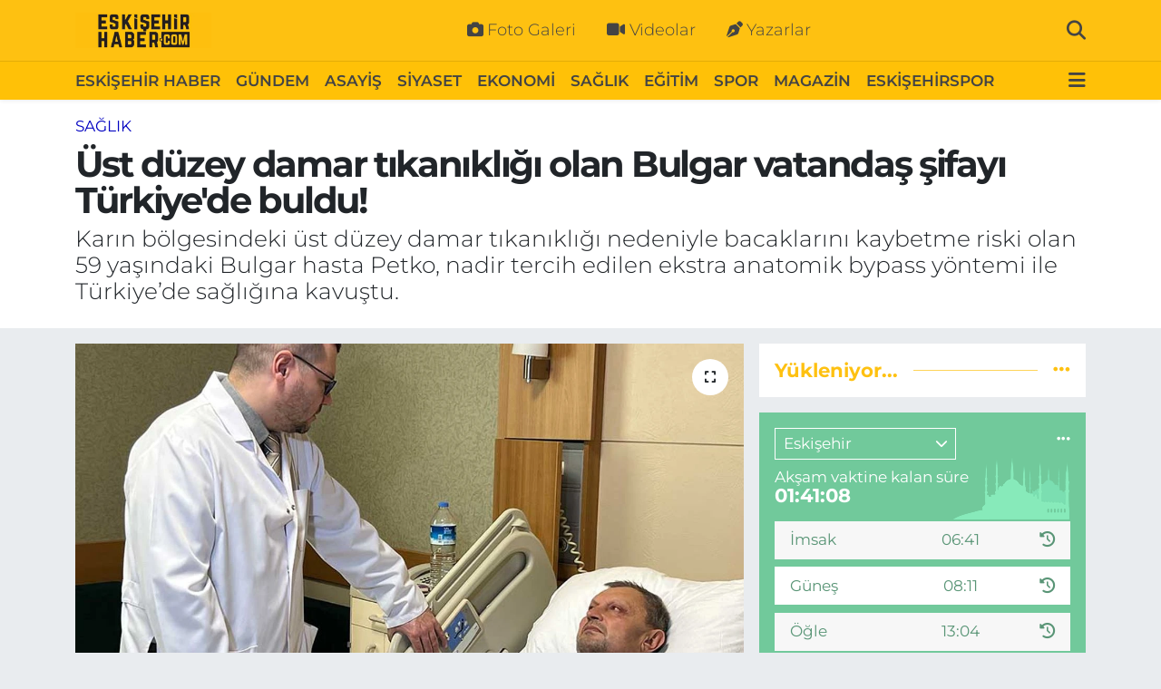

--- FILE ---
content_type: text/html; charset=UTF-8
request_url: https://www.eskisehirhaber.com/ust-duzey-damar-tikanikligi-olan-bulgar-vatandas-sifayi-turkiyede-buldu
body_size: 23666
content:
<!DOCTYPE html>
<html lang="tr" data-theme="flow">
<head>
<link rel="dns-prefetch" href="//www.eskisehirhaber.com">
<link rel="dns-prefetch" href="//eskisehirhabercom.teimg.com">
<link rel="dns-prefetch" href="//static.tebilisim.com">
<link rel="dns-prefetch" href="//pagead2.googlesyndication.com">
<link rel="dns-prefetch" href="//cdn.ampproject.org">
<link rel="dns-prefetch" href="//www.googletagmanager.com">
<link rel="dns-prefetch" href="//www.facebook.com">
<link rel="dns-prefetch" href="//www.twitter.com">
<link rel="dns-prefetch" href="//www.instagram.com">
<link rel="dns-prefetch" href="//www.youtube.com">
<link rel="dns-prefetch" href="//api.whatsapp.com">
<link rel="dns-prefetch" href="//x.com">
<link rel="dns-prefetch" href="//www.linkedin.com">
<link rel="dns-prefetch" href="//pinterest.com">
<link rel="dns-prefetch" href="//t.me">
<link rel="dns-prefetch" href="//www.google.com">
<link rel="dns-prefetch" href="//tebilisim.com">
<link rel="dns-prefetch" href="//facebook.com">
<link rel="dns-prefetch" href="//twitter.com">

    <meta charset="utf-8">
<title>Üst düzey damar tıkanıklığı olan Bulgar vatandaş şifayı Türkiye&#039;de buldu! - Eskişehir Haber</title>
<meta name="description" content="Karın bölgesindeki üst düzey damar tıkanıklığı nedeniyle bacaklarını kaybetme riski olan 59 yaşındaki Bulgar hasta Petko, nadir tercih edilen ekstra anatomik bypass yöntemi ile Türkiye’de sağlığına kavuştu.">
<meta name="keywords" content="doktor  Arda Özyüksel, üst düzey damar tıkanıklığı, Üst düzey damar tıkanıklığı olan Bulgar vatandaş şifayı Türkiye&#039;de buldu!">
<link rel="canonical" href="https://www.eskisehirhaber.com/ust-duzey-damar-tikanikligi-olan-bulgar-vatandas-sifayi-turkiyede-buldu">
<meta name="viewport" content="width=device-width,initial-scale=1">
<meta name="X-UA-Compatible" content="IE=edge">
<meta name="robots" content="max-image-preview:large">
<meta name="theme-color" content="#fec111">
<meta name="title" content="Üst düzey damar tıkanıklığı olan Bulgar vatandaş şifayı Türkiye&#039;de buldu!">
<meta name="articleSection" content="news">
<meta name="datePublished" content="2023-04-17T12:02:00+03:00">
<meta name="dateModified" content="2023-04-17T12:02:00+03:00">
<meta name="articleAuthor" content="Haber Merkezi">
<meta name="author" content="Haber Merkezi">
<link rel="amphtml" href="https://www.eskisehirhaber.com/ust-duzey-damar-tikanikligi-olan-bulgar-vatandas-sifayi-turkiyede-buldu/amp">
<meta property="og:site_name" content="Eskişehir Haber | Eskişehir Son Dakika Haberleri">
<meta property="og:title" content="Üst düzey damar tıkanıklığı olan Bulgar vatandaş şifayı Türkiye&#039;de buldu!">
<meta property="og:description" content="Karın bölgesindeki üst düzey damar tıkanıklığı nedeniyle bacaklarını kaybetme riski olan 59 yaşındaki Bulgar hasta Petko, nadir tercih edilen ekstra anatomik bypass yöntemi ile Türkiye’de sağlığına kavuştu.">
<meta property="og:url" content="https://www.eskisehirhaber.com/ust-duzey-damar-tikanikligi-olan-bulgar-vatandas-sifayi-turkiyede-buldu">
<meta property="og:image" content="https://eskisehirhabercom.teimg.com/eskisehirhaber-com/uploads/2023/04/we45-5.jpg">
<meta property="og:type" content="article">
<meta property="og:article:published_time" content="2023-04-17T12:02:00+03:00">
<meta property="og:article:modified_time" content="2023-04-17T12:02:00+03:00">
<meta name="twitter:card" content="summary_large_image">
<meta name="twitter:site" content="@eskisehirhbr">
<meta name="twitter:title" content="Üst düzey damar tıkanıklığı olan Bulgar vatandaş şifayı Türkiye&#039;de buldu!">
<meta name="twitter:description" content="Karın bölgesindeki üst düzey damar tıkanıklığı nedeniyle bacaklarını kaybetme riski olan 59 yaşındaki Bulgar hasta Petko, nadir tercih edilen ekstra anatomik bypass yöntemi ile Türkiye’de sağlığına kavuştu.">
<meta name="twitter:image" content="https://eskisehirhabercom.teimg.com/eskisehirhaber-com/uploads/2023/04/we45-5.jpg">
<meta name="twitter:url" content="https://www.eskisehirhaber.com/ust-duzey-damar-tikanikligi-olan-bulgar-vatandas-sifayi-turkiyede-buldu">
<link rel="shortcut icon" type="image/x-icon" href="https://eskisehirhabercom.teimg.com/eskisehirhaber-com/uploads/2023/01/icoo2.png">
<link rel="manifest" href="https://www.eskisehirhaber.com/manifest.json?v=6.6.4" />
<link rel="preload" href="https://static.tebilisim.com/flow/assets/css/font-awesome/fa-solid-900.woff2" as="font" type="font/woff2" crossorigin />
<link rel="preload" href="https://static.tebilisim.com/flow/assets/css/font-awesome/fa-brands-400.woff2" as="font" type="font/woff2" crossorigin />
<link rel="preload" href="https://static.tebilisim.com/flow/assets/css/weather-icons/font/weathericons-regular-webfont.woff2" as="font" type="font/woff2" crossorigin />
<link rel="preload" href="https://static.tebilisim.com/flow/vendor/te/fonts/montserrat/montserrat.woff2" as="font" type="font/woff2" crossorigin />


<link rel="preload" as="style" href="https://static.tebilisim.com/flow/vendor/te/fonts/montserrat.css?v=6.6.4">
<link rel="stylesheet" href="https://static.tebilisim.com/flow/vendor/te/fonts/montserrat.css?v=6.6.4">

<style>:root {
        --te-link-color: #333;
        --te-link-hover-color: #000;
        --te-font: "Montserrat";
        --te-secondary-font: "Montserrat";
        --te-h1-font-size: 40px;
        --te-color: #fec111;
        --te-hover-color: #fec111;
        --mm-ocd-width: 85%!important; /*  Mobil Menü Genişliği */
        --swiper-theme-color: var(--te-color)!important;
        --header-13-color: #ffc107;
    }</style><link rel="preload" as="style" href="https://static.tebilisim.com/flow/assets/vendor/bootstrap/css/bootstrap.min.css?v=6.6.4">
<link rel="stylesheet" href="https://static.tebilisim.com/flow/assets/vendor/bootstrap/css/bootstrap.min.css?v=6.6.4">
<link rel="preload" as="style" href="https://static.tebilisim.com/flow/assets/css/app6.6.4.min.css">
<link rel="stylesheet" href="https://static.tebilisim.com/flow/assets/css/app6.6.4.min.css">



<script type="application/ld+json">{"@context":"https:\/\/schema.org","@type":"WebSite","url":"https:\/\/www.eskisehirhaber.com","potentialAction":{"@type":"SearchAction","target":"https:\/\/www.eskisehirhaber.com\/arama?q={query}","query-input":"required name=query"}}</script>

<script type="application/ld+json">{"@context":"https:\/\/schema.org","@type":"NewsMediaOrganization","url":"https:\/\/www.eskisehirhaber.com","name":"Eski\u015fehir Haber","logo":"https:\/\/eskisehirhabercom.teimg.com\/eskisehirhaber-com\/uploads\/2022\/12\/eskisehir-haber-logo.png","sameAs":["https:\/\/www.facebook.com\/eskisehirhabercom","https:\/\/www.twitter.com\/eskisehirhbr","https:\/\/www.youtube.com\/eskisehirhabercom","https:\/\/www.instagram.com\/eskisehirhabercom"]}</script>

<script type="application/ld+json">{"@context":"https:\/\/schema.org","@graph":[{"@type":"SiteNavigationElement","name":"Ana Sayfa","url":"https:\/\/www.eskisehirhaber.com","@id":"https:\/\/www.eskisehirhaber.com"},{"@type":"SiteNavigationElement","name":"TEKNOLOJ\u0130","url":"https:\/\/www.eskisehirhaber.com\/teknoloji","@id":"https:\/\/www.eskisehirhaber.com\/teknoloji"},{"@type":"SiteNavigationElement","name":"SPOR","url":"https:\/\/www.eskisehirhaber.com\/spor","@id":"https:\/\/www.eskisehirhaber.com\/spor"},{"@type":"SiteNavigationElement","name":"D\u00dcNYA","url":"https:\/\/www.eskisehirhaber.com\/dunya","@id":"https:\/\/www.eskisehirhaber.com\/dunya"},{"@type":"SiteNavigationElement","name":"EKONOM\u0130","url":"https:\/\/www.eskisehirhaber.com\/ekonomi","@id":"https:\/\/www.eskisehirhaber.com\/ekonomi"},{"@type":"SiteNavigationElement","name":"SA\u011eLIK","url":"https:\/\/www.eskisehirhaber.com\/saglik","@id":"https:\/\/www.eskisehirhaber.com\/saglik"},{"@type":"SiteNavigationElement","name":"G\u00dcNDEM","url":"https:\/\/www.eskisehirhaber.com\/gundem","@id":"https:\/\/www.eskisehirhaber.com\/gundem"},{"@type":"SiteNavigationElement","name":"E\u011e\u0130T\u0130M","url":"https:\/\/www.eskisehirhaber.com\/egitim","@id":"https:\/\/www.eskisehirhaber.com\/egitim"},{"@type":"SiteNavigationElement","name":"MAGAZ\u0130N","url":"https:\/\/www.eskisehirhaber.com\/magazin","@id":"https:\/\/www.eskisehirhaber.com\/magazin"},{"@type":"SiteNavigationElement","name":"ASAY\u0130\u015e","url":"https:\/\/www.eskisehirhaber.com\/asayis","@id":"https:\/\/www.eskisehirhaber.com\/asayis"},{"@type":"SiteNavigationElement","name":"S\u0130YASET","url":"https:\/\/www.eskisehirhaber.com\/siyaset","@id":"https:\/\/www.eskisehirhaber.com\/siyaset"},{"@type":"SiteNavigationElement","name":"ESK\u0130\u015eEH\u0130R HABER","url":"https:\/\/www.eskisehirhaber.com\/eskisehir-haber","@id":"https:\/\/www.eskisehirhaber.com\/eskisehir-haber"},{"@type":"SiteNavigationElement","name":"ESK\u0130\u015eEH\u0130RSPOR","url":"https:\/\/www.eskisehirhaber.com\/eskisehirspor","@id":"https:\/\/www.eskisehirhaber.com\/eskisehirspor"},{"@type":"SiteNavigationElement","name":"K\u00dcLT\u00dcR SANAT","url":"https:\/\/www.eskisehirhaber.com\/kultur-sanat","@id":"https:\/\/www.eskisehirhaber.com\/kultur-sanat"},{"@type":"SiteNavigationElement","name":"ESK\u0130\u015eEH\u0130R TRAF\u0130K KAZASI","url":"https:\/\/www.eskisehirhaber.com\/eskisehir-trafik-kazasi","@id":"https:\/\/www.eskisehirhaber.com\/eskisehir-trafik-kazasi"},{"@type":"SiteNavigationElement","name":"SOKAK R\u00d6PORTAJLARI","url":"https:\/\/www.eskisehirhaber.com\/sokak-roportajlari","@id":"https:\/\/www.eskisehirhaber.com\/sokak-roportajlari"},{"@type":"SiteNavigationElement","name":"Hakk\u0131m\u0131zda","url":"https:\/\/www.eskisehirhaber.com\/hakkimizda","@id":"https:\/\/www.eskisehirhaber.com\/hakkimizda"},{"@type":"SiteNavigationElement","name":"Gizlilik Politikas\u0131","url":"https:\/\/www.eskisehirhaber.com\/gizlilik-politikasi","@id":"https:\/\/www.eskisehirhaber.com\/gizlilik-politikasi"},{"@type":"SiteNavigationElement","name":"\u0130leti\u015fim","url":"https:\/\/www.eskisehirhaber.com\/iletisim","@id":"https:\/\/www.eskisehirhaber.com\/iletisim"},{"@type":"SiteNavigationElement","name":"Gizlilik S\u00f6zle\u015fmesi","url":"https:\/\/www.eskisehirhaber.com\/gizlilik-sozlesmesi","@id":"https:\/\/www.eskisehirhaber.com\/gizlilik-sozlesmesi"},{"@type":"SiteNavigationElement","name":"Yazarlar","url":"https:\/\/www.eskisehirhaber.com\/yazarlar","@id":"https:\/\/www.eskisehirhaber.com\/yazarlar"},{"@type":"SiteNavigationElement","name":"Foto Galeri","url":"https:\/\/www.eskisehirhaber.com\/foto-galeri","@id":"https:\/\/www.eskisehirhaber.com\/foto-galeri"},{"@type":"SiteNavigationElement","name":"Video Galeri","url":"https:\/\/www.eskisehirhaber.com\/video","@id":"https:\/\/www.eskisehirhaber.com\/video"},{"@type":"SiteNavigationElement","name":"Biyografiler","url":"https:\/\/www.eskisehirhaber.com\/biyografi","@id":"https:\/\/www.eskisehirhaber.com\/biyografi"},{"@type":"SiteNavigationElement","name":"R\u00f6portajlar","url":"https:\/\/www.eskisehirhaber.com\/roportaj","@id":"https:\/\/www.eskisehirhaber.com\/roportaj"},{"@type":"SiteNavigationElement","name":"Anketler","url":"https:\/\/www.eskisehirhaber.com\/anketler","@id":"https:\/\/www.eskisehirhaber.com\/anketler"},{"@type":"SiteNavigationElement","name":"Odunpazar\u0131 Bug\u00fcn, Yar\u0131n ve 1 Haftal\u0131k Hava Durumu Tahmini","url":"https:\/\/www.eskisehirhaber.com\/odunpazari-hava-durumu","@id":"https:\/\/www.eskisehirhaber.com\/odunpazari-hava-durumu"},{"@type":"SiteNavigationElement","name":"Odunpazar\u0131 Namaz Vakitleri","url":"https:\/\/www.eskisehirhaber.com\/odunpazari-namaz-vakitleri","@id":"https:\/\/www.eskisehirhaber.com\/odunpazari-namaz-vakitleri"},{"@type":"SiteNavigationElement","name":"Puan Durumu ve Fikst\u00fcr","url":"https:\/\/www.eskisehirhaber.com\/futbol\/st-super-lig-puan-durumu-ve-fikstur","@id":"https:\/\/www.eskisehirhaber.com\/futbol\/st-super-lig-puan-durumu-ve-fikstur"}]}</script>

<script type="application/ld+json">{"@context":"https:\/\/schema.org","@type":"BreadcrumbList","itemListElement":[{"@type":"ListItem","position":1,"item":{"@type":"Thing","@id":"https:\/\/www.eskisehirhaber.com","name":"Haberler"}}]}</script>
<script type="application/ld+json">{"@context":"https:\/\/schema.org","@type":"NewsArticle","headline":"\u00dcst d\u00fczey damar t\u0131kan\u0131kl\u0131\u011f\u0131 olan Bulgar vatanda\u015f \u015fifay\u0131 T\u00fcrkiye'de buldu!","articleSection":"SA\u011eLIK","dateCreated":"2023-04-17T12:02:00+03:00","datePublished":"2023-04-17T12:02:00+03:00","dateModified":"2023-04-17T12:02:00+03:00","wordCount":777,"genre":"news","mainEntityOfPage":{"@type":"WebPage","@id":"https:\/\/www.eskisehirhaber.com\/ust-duzey-damar-tikanikligi-olan-bulgar-vatandas-sifayi-turkiyede-buldu"},"articleBody":"<p>Bulgaristan\u2019da ge\u00e7irdi\u011fi ameliyatlar sonras\u0131 kar\u0131n b\u00f6lgesinde bulunan Abdominal Aort denilen damar\u0131 t\u0131kanan 59 ya\u015f\u0131ndaki Petko Georgiev\u2019in bacaklar\u0131ndaki kan dola\u015f\u0131m\u0131 sadece k\u0131lcal damarlarla sa\u011flanmaya ba\u015flam\u0131\u015ft\u0131. Bu s\u00fcre\u00e7te diyaliz hastas\u0131 konumuna gelen Petko ayn\u0131 zamanda sa\u011fl\u0131ks\u0131z kan dola\u015f\u0131m\u0131 y\u00fcz\u00fcnden m\u00fcdahale edilmedi\u011fi takdirde bacaklar\u0131n\u0131 kaybetme riski ile kar\u015f\u0131 kar\u015f\u0131yayd\u0131. Arkada\u015flar\u0131 vas\u0131tas\u0131yla \u00e7ok fazla tercih edilmeyen bypasslardan olan ekstra anatomik bypass ile sa\u011fl\u0131\u011f\u0131na kavu\u015fabilece\u011fini \u00f6\u011frenen Petko, Medicana International \u0130stanbul Hastanesi\u2019ne ba\u015fvurdu. Kalp ve Damar Cerrahisi B\u00f6l\u00fcm\u00fcnden Prof. Dr. Arda \u00d6zy\u00fcksel ve ekibinin incelemeleri sonucu ameliyata uygun bulunan 59 ya\u015f\u0131ndaki Bulgar hastaya ba\u015far\u0131l\u0131 ge\u00e7en operasyonla koltuk alt\u0131ndan al\u0131nan damardan bacaktaki damara bypass yap\u0131ld\u0131. Bacaklarda tekrardan kan dola\u015f\u0131m\u0131 sa\u011flanan Petko\u2019nun sa\u011fl\u0131k durumu ayr\u0131ca bir sonraki a\u015fama olan b\u00f6brek nakli i\u00e7in de uygun hale getirildi.<\/p>\r\n\r\n<p>Hastan\u0131n T\u00fcrkiye\u2019ye gelmeden \u00f6nceki sa\u011fl\u0131k durumu ile ilgili hikayesini aktaran Medicana International \u0130stanbul Hastanesi Kalp ve Damar Cerrahisi B\u00f6l\u00fcm\u00fcnden Prof. Dr. Arda \u00d6zy\u00fcksel, \u201cHastam\u0131z Bulgaristan\u2019da bacak damarlar\u0131ndaki t\u0131kan\u0131kl\u0131\u011fa m\u00fcdahale edilirken bir tak\u0131m s\u0131k\u0131nt\u0131larla kar\u015f\u0131la\u015f\u0131lm\u0131\u015f ve kar\u0131ndaki Abdominal Aort dedi\u011fimiz damar olduk\u00e7a \u00fcst bir seviyeden t\u0131kal\u0131 durumda bize ula\u015ft\u0131. Hasta bu d\u00f6nemde ayr\u0131ca diyaliz hastas\u0131 haline gelmi\u015f. Haftada 3 kez diyaliz al\u0131yordu ve karn\u0131ndaki organlar\u0131 ve bacaklar\u0131 sadece k\u0131lcal damarlarla beslenir haldeydi. Biz bu \u015fekilde hastam\u0131z\u0131 \u00f6n g\u00f6r\u00fc\u015fmelerle de\u011ferlendirdik. Ameliyat yap\u0131lmas\u0131na uygun bulduk ve Bulgaristan\u2019dan getirdik\u201d dedi.<\/p>\r\n\r\n<p>Tedavi s\u00fcreci ile ilgili de bilgilendirmelerde bulunan Prof. Dr. Arda \u00d6zy\u00fcksel ekstra anatomik bypass ile ilgili detaylara de\u011findi. Prof. Dr. \u00d6zy\u00fcksel, \u201cBu t\u00fcr durumlarda nadir olarak kulland\u0131\u011f\u0131m\u0131z bir ameliyat tekni\u011fi ile hastan\u0131n koltuk alt\u0131 damar\u0131ndan bacak damar\u0131na baypas yapt\u0131k. Bu \u015fekilde hastam\u0131z\u0131n hem bacak damarlar\u0131n\u0131 kanland\u0131rd\u0131k hem de b\u00f6brek nakli listesine girmesi durumunda b\u00f6brek nakli ger\u00e7ekle\u015ftirmek i\u00e7in uygun bir hale getirmi\u015f olduk. Hastam\u0131zda her \u015fey yolunda gitti art\u0131k taburcu edebilece\u011fiz. Ekstra anatomik bypass \u00e7ok fazla tercih edilmeyen bir teknik. Bunlar genellikle \u00e7ok s\u0131k kullanmad\u0131\u011f\u0131m\u0131z ama zaman zaman yapmak zorunda oldu\u011fumuz teknikler. Fakat bu sayede hastam\u0131z\u0131n ileriye d\u00f6n\u00fck olarak b\u00f6brek nakli \u015fans\u0131n\u0131 da elde ettik\u201d dedi.<\/p>\r\n\r\n<p>Damar t\u0131kan\u0131kl\u0131\u011f\u0131na m\u00fcdahale edilmedi\u011fi takdirde bacaklarda uzuv kayb\u0131na kadar gidebilece\u011fini s\u00f6yleyen Prof. Dr. \u00d6zy\u00fcksel, \u201c\u0130lerleyen d\u00f6nemde bu t\u00fcr hastalar\u0131n ayaklar\u0131na ve bacaklar\u0131na giden kan sadece k\u0131lcal damarlarla beslendi\u011fi i\u00e7in uzun vadede mutlaka s\u0131k\u0131nt\u0131lar olacakt\u0131r. Hastam\u0131z\u0131n zaten bir yerden sonra y\u00fcr\u00fcme sonras\u0131 bile a\u011fr\u0131lar\u0131 ba\u015flam\u0131\u015ft\u0131. Bunun bir sonraki a\u015famas\u0131 ilerleyen d\u00f6nemde istirahat haline, a\u011fr\u0131lara ve uzuv kay\u0131plar\u0131na kadar gidebilecek bir s\u00fcre\u00e7tir. Ayr\u0131ca bacaklara giden damarlar\u0131n biz kar\u0131n organlar\u0131ndan k\u0131lcallarla sa\u011flanmas\u0131n\u0131 istemeyiz haliyle. \u00c7\u00fcnk\u00fc kar\u0131n organlar\u0131n\u0131n hayati riski s\u00f6z konusudur. Bu durumda kulland\u0131\u011f\u0131m\u0131z tekniklerden biridir bu. Hastam\u0131z\u0131n \u015fimdi hem bacak damarlar\u0131na kan sa\u011fland\u0131 hem de ileride ya\u015fanacak bir b\u00f6brek nakli i\u00e7in aday haline gelmi\u015ftir\u201d dedi.<br \/>\r\nSon olarak yurtd\u0131\u015f\u0131ndan \u00e7ok fazla sa\u011fl\u0131k i\u00e7in ba\u015fvuru ald\u0131klar\u0131n\u0131 s\u00f6yleyen \u00d6zy\u00fcksel, \u201c\u00dclkemize ve merkezime yurtd\u0131\u015f\u0131ndan bir\u00e7ok hasta ba\u015fvurmaktad\u0131r. Her g\u00fcn bir\u00e7ok hastan\u0131n verilerine bak\u0131yoruz. \u00d6zellikle Ortado\u011fu, Kuzey Afrika, Do\u011fu Avrupa\u2019dan sa\u011fl\u0131k sekt\u00f6r\u00fcm\u00fcz \u00e7ok fazla tercih ediliyor. Biz de elimizden gelenin en iyisini yaparak hastalar\u0131m\u0131z\u0131 iyile\u015ftirip \u00fclkelerine geri d\u00f6nmelerini sa\u011fl\u0131yoruz\u201d dedi.<\/p>\r\n\r\n<p>Ge\u00e7irdi\u011fi operasyon sonucu sa\u011fl\u0131\u011f\u0131na kavu\u015fan ve b\u00f6brek nakli i\u00e7in de ayn\u0131 hastaneyi tercih edecek oldu\u011funu dile getiren Petko Georgiev t\u00fcm ekibe te\u015fekk\u00fcrlerini iletti. Georgiev, \u201c\u00c7ok hastayd\u0131m kan dola\u015f\u0131m\u0131mda \u00e7ok fazla s\u0131k\u0131nt\u0131lar vard\u0131. Arkada\u015flar\u0131m vas\u0131tas\u0131yla bu hastaneyi duydum ve buraya gelip ameliyat olmaya karar verdim. Doktorlar\u0131n sayesinde \u00f6zellikle Arda Bey ve ekibine \u00e7ok te\u015fekk\u00fcr ederim. B\u00f6breklerim i\u00e7in ya\u015fayacak oldu\u011fumuz tedavi s\u00fcreci i\u00e7in de bu hastaneden hizmet almay\u0131 d\u00fc\u015f\u00fcn\u00fcyorum\u201d dedi.<\/p>","description":"Kar\u0131n b\u00f6lgesindeki \u00fcst d\u00fczey damar t\u0131kan\u0131kl\u0131\u011f\u0131 nedeniyle bacaklar\u0131n\u0131 kaybetme riski olan 59 ya\u015f\u0131ndaki Bulgar hasta Petko, nadir tercih edilen ekstra anatomik bypass y\u00f6ntemi ile T\u00fcrkiye\u2019de sa\u011fl\u0131\u011f\u0131na kavu\u015ftu.","inLanguage":"tr-TR","keywords":["doktor  Arda \u00d6zy\u00fcksel","\u00fcst d\u00fczey damar t\u0131kan\u0131kl\u0131\u011f\u0131","\u00dcst d\u00fczey damar t\u0131kan\u0131kl\u0131\u011f\u0131 olan Bulgar vatanda\u015f \u015fifay\u0131 T\u00fcrkiye'de buldu!"],"image":{"@type":"ImageObject","url":"https:\/\/eskisehirhabercom.teimg.com\/crop\/1280x720\/eskisehirhaber-com\/uploads\/2023\/04\/we45-5.jpg","width":"1280","height":"720","caption":"\u00dcst d\u00fczey damar t\u0131kan\u0131kl\u0131\u011f\u0131 olan Bulgar vatanda\u015f \u015fifay\u0131 T\u00fcrkiye'de buldu!"},"publishingPrinciples":"https:\/\/www.eskisehirhaber.com\/gizlilik-sozlesmesi","isFamilyFriendly":"http:\/\/schema.org\/True","isAccessibleForFree":"http:\/\/schema.org\/True","publisher":{"@type":"Organization","name":"Eski\u015fehir Haber","image":"https:\/\/eskisehirhabercom.teimg.com\/eskisehirhaber-com\/uploads\/2022\/12\/eskisehir-haber-logo.png","logo":{"@type":"ImageObject","url":"https:\/\/eskisehirhabercom.teimg.com\/eskisehirhaber-com\/uploads\/2022\/12\/eskisehir-haber-logo.png","width":"640","height":"375"}},"author":{"@type":"Person","name":"Eski\u015fehir Haber","honorificPrefix":"","jobTitle":"","url":null}}</script>





<meta name="google-site-verification" content="eATWgAd3_oAEuscugIDJhSchS2dZTp6ICYgYDl3CjHE" />

<script async src="https://pagead2.googlesyndication.com/pagead/js/adsbygoogle.js?client=ca-pub-4337995668955821"
     crossorigin="anonymous"></script>
     
     <script async custom-element="amp-auto-ads"
        src="https://cdn.ampproject.org/v0/amp-auto-ads-0.1.js">
</script>



<script async data-cfasync="false"
	src="https://www.googletagmanager.com/gtag/js?id=G-YK1Y67NXNC"></script>
<script data-cfasync="false">
	window.dataLayer = window.dataLayer || [];
	  function gtag(){dataLayer.push(arguments);}
	  gtag('js', new Date());
	  gtag('config', 'G-YK1Y67NXNC');
</script>




</head>




<body class="d-flex flex-column min-vh-100">

    
    

    <header class="header-2">
    <nav class="top-header navbar navbar-expand-lg">
        <div class="container">
            <div class="d-lg-none">
                <a href="#menu" title="Ana Menü" class="text-white"><i class="fa fa-bars fa-lg"></i></a>
            </div>
                        <a class="navbar-brand me-0" href="/" title="Eskişehir Haber | Eskişehir Son Dakika Haberleri">
                <img src="https://eskisehirhabercom.teimg.com/eskisehirhaber-com/uploads/2022/12/eskisehir-haber-logo.png" alt="Eskişehir Haber | Eskişehir Son Dakika Haberleri" width="150" height="40" class="light-mode img-fluid flow-logo">
<img src="https://eskisehirhabercom.teimg.com/eskisehirhaber-com/uploads/2022/12/eskisehir-haber-logo.png" alt="Eskişehir Haber | Eskişehir Son Dakika Haberleri" width="150" height="40" class="dark-mode img-fluid flow-logo d-none">

            </a>
            
            <div class="d-none d-lg-block top-menu">
                <ul  class="nav lead">
        <li class="nav-item   ">
        <a href="/foto-galeri" class="nav-link text-white" target="_self" title="Foto Galeri"><i class="fa fa-camera me-1 text-white mr-1"></i>Foto Galeri</a>
        
    </li>
        <li class="nav-item   ">
        <a href="/video" class="nav-link text-white" target="_self" title="Videolar"><i class="fa fa-video me-1 text-white mr-1"></i>Videolar</a>
        
    </li>
        <li class="nav-item   ">
        <a href="/yazarlar" class="nav-link text-white" target="_self" title="Yazarlar"><i class="fa fa-pen-nib me-1 text-white mr-1"></i>Yazarlar</a>
        
    </li>
    </ul>

            </div>
            <ul class="navigation-menu nav">
                
                <li class="nav-item">
                    <a href="/arama" class="" title="Ara">
                        <i class="fa fa-search fa-lg text-white"></i>
                    </a>
                </li>

            </ul>
        </div>
    </nav>
    <div class="main-menu navbar navbar-expand-lg bg-white d-none d-lg-block shadow-sm pt-0 pb-0">
        <div class="container">

            <ul  class="nav fw-semibold">
        <li class="nav-item   ">
        <a href="/eskisehir-haber" class="nav-link text-dark" target="_self" title="ESKİŞEHİR HABER">ESKİŞEHİR HABER</a>
        
    </li>
        <li class="nav-item   ">
        <a href="/gundem" class="nav-link text-dark" target="_self" title="GÜNDEM">GÜNDEM</a>
        
    </li>
        <li class="nav-item   ">
        <a href="/asayis" class="nav-link text-dark" target="_self" title="ASAYİŞ">ASAYİŞ</a>
        
    </li>
        <li class="nav-item   ">
        <a href="/siyaset" class="nav-link text-dark" target="_self" title="SİYASET">SİYASET</a>
        
    </li>
        <li class="nav-item   ">
        <a href="/ekonomi" class="nav-link text-dark" target="_self" title="EKONOMİ">EKONOMİ</a>
        
    </li>
        <li class="nav-item   ">
        <a href="/saglik" class="nav-link text-dark" target="_self" title="SAĞLIK">SAĞLIK</a>
        
    </li>
        <li class="nav-item   ">
        <a href="/egitim" class="nav-link text-dark" target="_self" title="EĞİTİM">EĞİTİM</a>
        
    </li>
        <li class="nav-item   ">
        <a href="/spor" class="nav-link text-dark" target="_self" title="SPOR">SPOR</a>
        
    </li>
        <li class="nav-item   ">
        <a href="/magazin" class="nav-link text-dark" target="_self" title="MAGAZİN">MAGAZİN</a>
        
    </li>
        <li class="nav-item   ">
        <a href="/eskisehirspor" class="nav-link text-dark" target="_self" title="ESKİŞEHİRSPOR">ESKİŞEHİRSPOR</a>
        
    </li>
    </ul>


            <ul class="nav d-flex flex-nowrap align-items-center">

                

                <li class="nav-item dropdown position-static">
                    <a class="nav-link pe-0 text-dark" data-bs-toggle="dropdown" href="#" aria-haspopup="true" aria-expanded="false" title="Ana Menü"><i class="fa fa-bars fa-lg"></i></a>
                    <div class="mega-menu dropdown-menu dropdown-menu-end text-capitalize shadow-lg border-0 rounded-0">

    <div class="row g-3 small p-3">

                <div class="col">
            <div class="extra-sections bg-light p-3 border">
                <a href="https://www.eskisehirhaber.com/eskisehir-nobetci-eczaneler" title="Eskişehir Nöbetçi Eczaneler" class="d-block border-bottom pb-2 mb-2" target="_self"><i class="fa-solid fa-capsules me-2"></i>Eskişehir Nöbetçi Eczaneler</a>
<a href="https://www.eskisehirhaber.com/eskisehir-hava-durumu" title="Eskişehir Hava Durumu" class="d-block border-bottom pb-2 mb-2" target="_self"><i class="fa-solid fa-cloud-sun me-2"></i>Eskişehir Hava Durumu</a>
<a href="https://www.eskisehirhaber.com/eskisehir-namaz-vakitleri" title="Eskişehir Namaz Vakitleri" class="d-block border-bottom pb-2 mb-2" target="_self"><i class="fa-solid fa-mosque me-2"></i>Eskişehir Namaz Vakitleri</a>
<a href="https://www.eskisehirhaber.com/eskisehir-trafik-durumu" title="Eskişehir Trafik Yoğunluk Haritası" class="d-block border-bottom pb-2 mb-2" target="_self"><i class="fa-solid fa-car me-2"></i>Eskişehir Trafik Yoğunluk Haritası</a>
<a href="https://www.eskisehirhaber.com/futbol/super-lig-puan-durumu-ve-fikstur" title="Süper Lig Puan Durumu ve Fikstür" class="d-block border-bottom pb-2 mb-2" target="_self"><i class="fa-solid fa-chart-bar me-2"></i>Süper Lig Puan Durumu ve Fikstür</a>
<a href="https://www.eskisehirhaber.com/tum-mansetler" title="Tüm Manşetler" class="d-block border-bottom pb-2 mb-2" target="_self"><i class="fa-solid fa-newspaper me-2"></i>Tüm Manşetler</a>
<a href="https://www.eskisehirhaber.com/sondakika-haberleri" title="Son Dakika Haberleri" class="d-block border-bottom pb-2 mb-2" target="_self"><i class="fa-solid fa-bell me-2"></i>Son Dakika Haberleri</a>

            </div>
        </div>
        
        <div class="col">
        <a href="/eskisehir-haber" class="d-block border-bottom  pb-2 mb-2" target="_self" title="ESKİŞEHİR HABER">ESKİŞEHİR HABER</a>
            <a href="/gundem" class="d-block border-bottom  pb-2 mb-2" target="_self" title="GÜNDEM">GÜNDEM</a>
            <a href="/asayis" class="d-block border-bottom  pb-2 mb-2" target="_self" title="ASAYİŞ">ASAYİŞ</a>
            <a href="/siyaset" class="d-block border-bottom  pb-2 mb-2" target="_self" title="SİYASET">SİYASET</a>
            <a href="/ekonomi" class="d-block border-bottom  pb-2 mb-2" target="_self" title="EKONOMİ">EKONOMİ</a>
            <a href="/saglik" class="d-block border-bottom  pb-2 mb-2" target="_self" title="SAĞLIK">SAĞLIK</a>
            <a href="/egitim" class="d-block  pb-2 mb-2" target="_self" title="EĞİTİM">EĞİTİM</a>
        </div><div class="col">
            <a href="/spor" class="d-block border-bottom  pb-2 mb-2" target="_self" title="SPOR">SPOR</a>
            <a href="/magazin" class="d-block border-bottom  pb-2 mb-2" target="_self" title="MAGAZİN">MAGAZİN</a>
            <a href="/eskisehirspor" class="d-block border-bottom  pb-2 mb-2" target="_self" title="ESKİŞEHİRSPOR">ESKİŞEHİRSPOR</a>
        </div>


    </div>

    <div class="p-3 bg-light">
                <a class="me-3"
            href="https://www.facebook.com/eskisehirhabercom" target="_blank" rel="nofollow noreferrer noopener"><i class="fab fa-facebook me-2 text-navy"></i> Facebook</a>
                        <a class="me-3"
            href="https://www.twitter.com/eskisehirhbr" target="_blank" rel="nofollow noreferrer noopener"><i class="fab fa-x-twitter "></i> Twitter</a>
                        <a class="me-3"
            href="https://www.instagram.com/eskisehirhabercom" target="_blank" rel="nofollow noreferrer noopener"><i class="fab fa-instagram me-2 text-magenta"></i> Instagram</a>
                                <a class="me-3"
            href="https://www.youtube.com/eskisehirhabercom" target="_blank" rel="nofollow noreferrer noopener"><i class="fab fa-youtube me-2 text-danger"></i> Youtube</a>
                                                <a class="" href="https://api.whatsapp.com/send?phone=0222 332 12 13" title="Whatsapp" rel="nofollow noreferrer noopener"><i
            class="fab fa-whatsapp me-2 text-navy"></i> WhatsApp İhbar Hattı</a>    </div>

    <div class="mega-menu-footer p-2 bg-te-color">
        <a class="dropdown-item text-white" href="/kunye" title="Künye"><i class="fa fa-id-card me-2"></i> Künye</a>
        <a class="dropdown-item text-white" href="/iletisim" title="İletişim"><i class="fa fa-envelope me-2"></i> İletişim</a>
        <a class="dropdown-item text-white" href="/rss-baglantilari" title="RSS Bağlantıları"><i class="fa fa-rss me-2"></i> RSS Bağlantıları</a>
        <a class="dropdown-item text-white" href="/member/login" title="Üyelik Girişi"><i class="fa fa-user me-2"></i> Üyelik Girişi</a>
    </div>


</div>

                </li>
            </ul>
        </div>
    </div>
    <ul  class="mobile-categories d-lg-none list-inline bg-white">
        <li class="list-inline-item">
        <a href="/eskisehir-haber" class="text-dark" target="_self" title="ESKİŞEHİR HABER">
                ESKİŞEHİR HABER
        </a>
    </li>
        <li class="list-inline-item">
        <a href="/gundem" class="text-dark" target="_self" title="GÜNDEM">
                GÜNDEM
        </a>
    </li>
        <li class="list-inline-item">
        <a href="/asayis" class="text-dark" target="_self" title="ASAYİŞ">
                ASAYİŞ
        </a>
    </li>
        <li class="list-inline-item">
        <a href="/siyaset" class="text-dark" target="_self" title="SİYASET">
                SİYASET
        </a>
    </li>
        <li class="list-inline-item">
        <a href="/ekonomi" class="text-dark" target="_self" title="EKONOMİ">
                EKONOMİ
        </a>
    </li>
        <li class="list-inline-item">
        <a href="/saglik" class="text-dark" target="_self" title="SAĞLIK">
                SAĞLIK
        </a>
    </li>
        <li class="list-inline-item">
        <a href="/egitim" class="text-dark" target="_self" title="EĞİTİM">
                EĞİTİM
        </a>
    </li>
        <li class="list-inline-item">
        <a href="/spor" class="text-dark" target="_self" title="SPOR">
                SPOR
        </a>
    </li>
        <li class="list-inline-item">
        <a href="/magazin" class="text-dark" target="_self" title="MAGAZİN">
                MAGAZİN
        </a>
    </li>
        <li class="list-inline-item">
        <a href="/eskisehirspor" class="text-dark" target="_self" title="ESKİŞEHİRSPOR">
                ESKİŞEHİRSPOR
        </a>
    </li>
    </ul>


</header>






<main class="single overflow-hidden" style="min-height: 300px">

    
    <div class="infinite" data-show-advert="1">

    

    <div class="infinite-item d-block" data-id="506302" data-category-id="9" data-reference="TE\Archive\Models\Archive" data-json-url="/service/json/featured-infinite.json">

        

        <div class="news-header py-3 bg-white">
            <div class="container">

                

                <div class="text-center text-lg-start">
                    <a href="https://www.eskisehirhaber.com/saglik" target="_self" title="SAĞLIK" style="color: #0001c1;" class="text-uppercase category">SAĞLIK</a>
                </div>

                <h1 class="h2 fw-bold text-lg-start headline my-2 text-center" itemprop="headline">Üst düzey damar tıkanıklığı olan Bulgar vatandaş şifayı Türkiye&#039;de buldu!</h1>
                
                <h2 class="lead text-center text-lg-start text-dark description" itemprop="description">Karın bölgesindeki üst düzey damar tıkanıklığı nedeniyle bacaklarını kaybetme riski olan 59 yaşındaki Bulgar hasta Petko, nadir tercih edilen ekstra anatomik bypass yöntemi ile Türkiye’de sağlığına kavuştu.</h2>
                
            </div>
        </div>


        <div class="container g-0 g-sm-4">

            <div class="news-section overflow-hidden mt-lg-3">
                <div class="row g-3">
                    <div class="col-lg-8">
                        <div class="card border-0 rounded-0 mb-3">

                            <div class="inner">
    <a href="https://eskisehirhabercom.teimg.com/crop/1280x720/eskisehirhaber-com/uploads/2023/04/we45-5.jpg" class="position-relative d-block" data-fancybox>
                        <div class="zoom-in-out m-3">
            <i class="fa fa-expand" style="font-size: 14px"></i>
        </div>
        <img class="img-fluid" src="https://eskisehirhabercom.teimg.com/crop/1280x720/eskisehirhaber-com/uploads/2023/04/we45-5.jpg" alt="Üst düzey damar tıkanıklığı olan Bulgar vatandaş şifayı Türkiye&#039;de buldu!" width="860" height="504" loading="eager" fetchpriority="high" decoding="async" style="width:100%; aspect-ratio: 860 / 504;" />
            </a>
</div>





                            <div class="share-area d-flex justify-content-between align-items-center bg-light p-2">

    <div class="mobile-share-button-container mb-2 d-block d-md-none">
    <button
        class="btn btn-primary btn-sm rounded-0 shadow-sm w-100"
        onclick="handleMobileShare(event, 'Üst düzey damar tıkanıklığı olan Bulgar vatandaş şifayı Türkiye\&#039;de buldu!', 'https://www.eskisehirhaber.com/ust-duzey-damar-tikanikligi-olan-bulgar-vatandas-sifayi-turkiyede-buldu')"
        title="Paylaş"
    >
        <i class="fas fa-share-alt me-2"></i>Paylaş
    </button>
</div>

<div class="social-buttons-new d-none d-md-flex justify-content-between">
    <a
        href="https://www.facebook.com/sharer/sharer.php?u=https%3A%2F%2Fwww.eskisehirhaber.com%2Fust-duzey-damar-tikanikligi-olan-bulgar-vatandas-sifayi-turkiyede-buldu"
        onclick="initiateDesktopShare(event, 'facebook')"
        class="btn btn-primary btn-sm rounded-0 shadow-sm me-1"
        title="Facebook'ta Paylaş"
        data-platform="facebook"
        data-share-url="https://www.eskisehirhaber.com/ust-duzey-damar-tikanikligi-olan-bulgar-vatandas-sifayi-turkiyede-buldu"
        data-share-title="Üst düzey damar tıkanıklığı olan Bulgar vatandaş şifayı Türkiye&#039;de buldu!"
        rel="noreferrer nofollow noopener external"
    >
        <i class="fab fa-facebook-f"></i>
    </a>

    <a
        href="https://x.com/intent/tweet?url=https%3A%2F%2Fwww.eskisehirhaber.com%2Fust-duzey-damar-tikanikligi-olan-bulgar-vatandas-sifayi-turkiyede-buldu&text=%C3%9Cst+d%C3%BCzey+damar+t%C4%B1kan%C4%B1kl%C4%B1%C4%9F%C4%B1+olan+Bulgar+vatanda%C5%9F+%C5%9Fifay%C4%B1+T%C3%BCrkiye%27de+buldu%21"
        onclick="initiateDesktopShare(event, 'twitter')"
        class="btn btn-dark btn-sm rounded-0 shadow-sm me-1"
        title="X'de Paylaş"
        data-platform="twitter"
        data-share-url="https://www.eskisehirhaber.com/ust-duzey-damar-tikanikligi-olan-bulgar-vatandas-sifayi-turkiyede-buldu"
        data-share-title="Üst düzey damar tıkanıklığı olan Bulgar vatandaş şifayı Türkiye&#039;de buldu!"
        rel="noreferrer nofollow noopener external"
    >
        <i class="fab fa-x-twitter text-white"></i>
    </a>

    <a
        href="https://api.whatsapp.com/send?text=%C3%9Cst+d%C3%BCzey+damar+t%C4%B1kan%C4%B1kl%C4%B1%C4%9F%C4%B1+olan+Bulgar+vatanda%C5%9F+%C5%9Fifay%C4%B1+T%C3%BCrkiye%27de+buldu%21+-+https%3A%2F%2Fwww.eskisehirhaber.com%2Fust-duzey-damar-tikanikligi-olan-bulgar-vatandas-sifayi-turkiyede-buldu"
        onclick="initiateDesktopShare(event, 'whatsapp')"
        class="btn btn-success btn-sm rounded-0 btn-whatsapp shadow-sm me-1"
        title="Whatsapp'ta Paylaş"
        data-platform="whatsapp"
        data-share-url="https://www.eskisehirhaber.com/ust-duzey-damar-tikanikligi-olan-bulgar-vatandas-sifayi-turkiyede-buldu"
        data-share-title="Üst düzey damar tıkanıklığı olan Bulgar vatandaş şifayı Türkiye&#039;de buldu!"
        rel="noreferrer nofollow noopener external"
    >
        <i class="fab fa-whatsapp fa-lg"></i>
    </a>

    <div class="dropdown">
        <button class="dropdownButton btn btn-sm rounded-0 btn-warning border-none shadow-sm me-1" type="button" data-bs-toggle="dropdown" name="socialDropdownButton" title="Daha Fazla">
            <i id="icon" class="fa fa-plus"></i>
        </button>

        <ul class="dropdown-menu dropdown-menu-end border-0 rounded-1 shadow">
            <li>
                <a
                    href="https://www.linkedin.com/sharing/share-offsite/?url=https%3A%2F%2Fwww.eskisehirhaber.com%2Fust-duzey-damar-tikanikligi-olan-bulgar-vatandas-sifayi-turkiyede-buldu"
                    class="dropdown-item"
                    onclick="initiateDesktopShare(event, 'linkedin')"
                    data-platform="linkedin"
                    data-share-url="https://www.eskisehirhaber.com/ust-duzey-damar-tikanikligi-olan-bulgar-vatandas-sifayi-turkiyede-buldu"
                    data-share-title="Üst düzey damar tıkanıklığı olan Bulgar vatandaş şifayı Türkiye&#039;de buldu!"
                    rel="noreferrer nofollow noopener external"
                    title="Linkedin"
                >
                    <i class="fab fa-linkedin text-primary me-2"></i>Linkedin
                </a>
            </li>
            <li>
                <a
                    href="https://pinterest.com/pin/create/button/?url=https%3A%2F%2Fwww.eskisehirhaber.com%2Fust-duzey-damar-tikanikligi-olan-bulgar-vatandas-sifayi-turkiyede-buldu&description=%C3%9Cst+d%C3%BCzey+damar+t%C4%B1kan%C4%B1kl%C4%B1%C4%9F%C4%B1+olan+Bulgar+vatanda%C5%9F+%C5%9Fifay%C4%B1+T%C3%BCrkiye%27de+buldu%21&media="
                    class="dropdown-item"
                    onclick="initiateDesktopShare(event, 'pinterest')"
                    data-platform="pinterest"
                    data-share-url="https://www.eskisehirhaber.com/ust-duzey-damar-tikanikligi-olan-bulgar-vatandas-sifayi-turkiyede-buldu"
                    data-share-title="Üst düzey damar tıkanıklığı olan Bulgar vatandaş şifayı Türkiye&#039;de buldu!"
                    rel="noreferrer nofollow noopener external"
                    title="Pinterest"
                >
                    <i class="fab fa-pinterest text-danger me-2"></i>Pinterest
                </a>
            </li>
            <li>
                <a
                    href="https://t.me/share/url?url=https%3A%2F%2Fwww.eskisehirhaber.com%2Fust-duzey-damar-tikanikligi-olan-bulgar-vatandas-sifayi-turkiyede-buldu&text=%C3%9Cst+d%C3%BCzey+damar+t%C4%B1kan%C4%B1kl%C4%B1%C4%9F%C4%B1+olan+Bulgar+vatanda%C5%9F+%C5%9Fifay%C4%B1+T%C3%BCrkiye%27de+buldu%21"
                    class="dropdown-item"
                    onclick="initiateDesktopShare(event, 'telegram')"
                    data-platform="telegram"
                    data-share-url="https://www.eskisehirhaber.com/ust-duzey-damar-tikanikligi-olan-bulgar-vatandas-sifayi-turkiyede-buldu"
                    data-share-title="Üst düzey damar tıkanıklığı olan Bulgar vatandaş şifayı Türkiye&#039;de buldu!"
                    rel="noreferrer nofollow noopener external"
                    title="Telegram"
                >
                    <i class="fab fa-telegram-plane text-primary me-2"></i>Telegram
                </a>
            </li>
            <li class="border-0">
                <a class="dropdown-item" href="javascript:void(0)" onclick="printContent(event)" title="Yazdır">
                    <i class="fas fa-print text-dark me-2"></i>
                    Yazdır
                </a>
            </li>
            <li class="border-0">
                <a class="dropdown-item" href="javascript:void(0)" onclick="copyURL(event, 'https://www.eskisehirhaber.com/ust-duzey-damar-tikanikligi-olan-bulgar-vatandas-sifayi-turkiyede-buldu')" rel="noreferrer nofollow noopener external" title="Bağlantıyı Kopyala">
                    <i class="fas fa-link text-dark me-2"></i>
                    Kopyala
                </a>
            </li>
        </ul>
    </div>
</div>

<script>
    var shareableModelId = 506302;
    var shareableModelClass = 'TE\\Archive\\Models\\Archive';

    function shareCount(id, model, platform, url) {
        fetch("https://www.eskisehirhaber.com/sharecount", {
            method: 'POST',
            headers: {
                'Content-Type': 'application/json',
                'X-CSRF-TOKEN': document.querySelector('meta[name="csrf-token"]')?.getAttribute('content')
            },
            body: JSON.stringify({ id, model, platform, url })
        }).catch(err => console.error('Share count fetch error:', err));
    }

    function goSharePopup(url, title, width = 600, height = 400) {
        const left = (screen.width - width) / 2;
        const top = (screen.height - height) / 2;
        window.open(
            url,
            title,
            `width=${width},height=${height},left=${left},top=${top},resizable=yes,scrollbars=yes`
        );
    }

    async function handleMobileShare(event, title, url) {
        event.preventDefault();

        if (shareableModelId && shareableModelClass) {
            shareCount(shareableModelId, shareableModelClass, 'native_mobile_share', url);
        }

        const isAndroidWebView = navigator.userAgent.includes('Android') && !navigator.share;

        if (isAndroidWebView) {
            window.location.href = 'androidshare://paylas?title=' + encodeURIComponent(title) + '&url=' + encodeURIComponent(url);
            return;
        }

        if (navigator.share) {
            try {
                await navigator.share({ title: title, url: url });
            } catch (error) {
                if (error.name !== 'AbortError') {
                    console.error('Web Share API failed:', error);
                }
            }
        } else {
            alert("Bu cihaz paylaşımı desteklemiyor.");
        }
    }

    function initiateDesktopShare(event, platformOverride = null) {
        event.preventDefault();
        const anchor = event.currentTarget;
        const platform = platformOverride || anchor.dataset.platform;
        const webShareUrl = anchor.href;
        const contentUrl = anchor.dataset.shareUrl || webShareUrl;

        if (shareableModelId && shareableModelClass && platform) {
            shareCount(shareableModelId, shareableModelClass, platform, contentUrl);
        }

        goSharePopup(webShareUrl, platform ? platform.charAt(0).toUpperCase() + platform.slice(1) : "Share");
    }

    function copyURL(event, urlToCopy) {
        event.preventDefault();
        navigator.clipboard.writeText(urlToCopy).then(() => {
            alert('Bağlantı panoya kopyalandı!');
        }).catch(err => {
            console.error('Could not copy text: ', err);
            try {
                const textArea = document.createElement("textarea");
                textArea.value = urlToCopy;
                textArea.style.position = "fixed";
                document.body.appendChild(textArea);
                textArea.focus();
                textArea.select();
                document.execCommand('copy');
                document.body.removeChild(textArea);
                alert('Bağlantı panoya kopyalandı!');
            } catch (fallbackErr) {
                console.error('Fallback copy failed:', fallbackErr);
            }
        });
    }

    function printContent(event) {
        event.preventDefault();

        const triggerElement = event.currentTarget;
        const contextContainer = triggerElement.closest('.infinite-item') || document;

        const header      = contextContainer.querySelector('.post-header');
        const media       = contextContainer.querySelector('.news-section .col-lg-8 .inner, .news-section .col-lg-8 .ratio, .news-section .col-lg-8 iframe');
        const articleBody = contextContainer.querySelector('.article-text');

        if (!header && !media && !articleBody) {
            window.print();
            return;
        }

        let printHtml = '';
        
        if (header) {
            const titleEl = header.querySelector('h1');
            const descEl  = header.querySelector('.description, h2.lead');

            let cleanHeaderHtml = '<div class="printed-header">';
            if (titleEl) cleanHeaderHtml += titleEl.outerHTML;
            if (descEl)  cleanHeaderHtml += descEl.outerHTML;
            cleanHeaderHtml += '</div>';

            printHtml += cleanHeaderHtml;
        }

        if (media) {
            printHtml += media.outerHTML;
        }

        if (articleBody) {
            const articleClone = articleBody.cloneNode(true);
            articleClone.querySelectorAll('.post-flash').forEach(function (el) {
                el.parentNode.removeChild(el);
            });
            printHtml += articleClone.outerHTML;
        }
        const iframe = document.createElement('iframe');
        iframe.style.position = 'fixed';
        iframe.style.right = '0';
        iframe.style.bottom = '0';
        iframe.style.width = '0';
        iframe.style.height = '0';
        iframe.style.border = '0';
        document.body.appendChild(iframe);

        const frameWindow = iframe.contentWindow || iframe;
        const title = document.title || 'Yazdır';
        const headStyles = Array.from(document.querySelectorAll('link[rel="stylesheet"], style'))
            .map(el => el.outerHTML)
            .join('');

        iframe.onload = function () {
            try {
                frameWindow.focus();
                frameWindow.print();
            } finally {
                setTimeout(function () {
                    document.body.removeChild(iframe);
                }, 1000);
            }
        };

        const doc = frameWindow.document;
        doc.open();
        doc.write(`
            <!doctype html>
            <html lang="tr">
                <head>
<link rel="dns-prefetch" href="//www.eskisehirhaber.com">
<link rel="dns-prefetch" href="//eskisehirhabercom.teimg.com">
<link rel="dns-prefetch" href="//static.tebilisim.com">
<link rel="dns-prefetch" href="//pagead2.googlesyndication.com">
<link rel="dns-prefetch" href="//cdn.ampproject.org">
<link rel="dns-prefetch" href="//www.googletagmanager.com">
<link rel="dns-prefetch" href="//www.facebook.com">
<link rel="dns-prefetch" href="//www.twitter.com">
<link rel="dns-prefetch" href="//www.instagram.com">
<link rel="dns-prefetch" href="//www.youtube.com">
<link rel="dns-prefetch" href="//api.whatsapp.com">
<link rel="dns-prefetch" href="//x.com">
<link rel="dns-prefetch" href="//www.linkedin.com">
<link rel="dns-prefetch" href="//pinterest.com">
<link rel="dns-prefetch" href="//t.me">
<link rel="dns-prefetch" href="//www.google.com">
<link rel="dns-prefetch" href="//tebilisim.com">
<link rel="dns-prefetch" href="//facebook.com">
<link rel="dns-prefetch" href="//twitter.com">
                    <meta charset="utf-8">
                    <title>${title}</title>
                    ${headStyles}
                    <style>
                        html, body {
                            margin: 0;
                            padding: 0;
                            background: #ffffff;
                        }
                        .printed-article {
                            margin: 0;
                            padding: 20px;
                            box-shadow: none;
                            background: #ffffff;
                        }
                    </style>
                </head>
                <body>
                    <div class="printed-article">
                        ${printHtml}
                    </div>
                </body>
            </html>
        `);
        doc.close();
    }

    var dropdownButton = document.querySelector('.dropdownButton');
    if (dropdownButton) {
        var icon = dropdownButton.querySelector('#icon');
        var parentDropdown = dropdownButton.closest('.dropdown');
        if (parentDropdown && icon) {
            parentDropdown.addEventListener('show.bs.dropdown', function () {
                icon.classList.remove('fa-plus');
                icon.classList.add('fa-minus');
            });
            parentDropdown.addEventListener('hide.bs.dropdown', function () {
                icon.classList.remove('fa-minus');
                icon.classList.add('fa-plus');
            });
        }
    }
</script>

    
        
        <div class="google-news share-are text-end">

            <a href="#" title="Metin boyutunu küçült" class="te-textDown btn btn-sm btn-white rounded-0 me-1">A<sup>-</sup></a>
            <a href="#" title="Metin boyutunu büyüt" class="te-textUp btn btn-sm btn-white rounded-0 me-1">A<sup>+</sup></a>

            
        </div>
        

    
</div>


                            <div class="row small p-2 meta-data border-bottom">
                                <div class="col-sm-12 small text-center text-sm-start">
                                                                        <time class="me-3"><i class="fa fa-calendar me-1"></i> 17.04.2023 - 12:02</time>
                                                                                                                                                                                </div>
                            </div>
                            <div class="article-text container-padding" data-text-id="506302" property="articleBody">
                                <div id="ad_128" data-channel="128" data-advert="temedya" data-rotation="120" class="d-none d-sm-flex flex-column align-items-center justify-content-start text-center mx-auto overflow-hidden mb-3" data-affix="0" style="width: 728px;height: 90px;" data-width="728" data-height="90"></div><div id="ad_128_mobile" data-channel="128" data-advert="temedya" data-rotation="120" class="d-flex d-sm-none flex-column align-items-center justify-content-start text-center mx-auto overflow-hidden mb-3" data-affix="0" style="width: 300px;height: 50px;" data-width="300" data-height="50"></div>
                                <p>Bulgaristan’da geçirdiği ameliyatlar sonrası karın bölgesinde bulunan Abdominal Aort denilen damarı tıkanan 59 yaşındaki Petko Georgiev’in bacaklarındaki kan dolaşımı sadece kılcal damarlarla sağlanmaya başlamıştı. Bu süreçte diyaliz hastası konumuna gelen Petko aynı zamanda sağlıksız kan dolaşımı yüzünden müdahale edilmediği takdirde bacaklarını kaybetme riski ile karşı karşıyaydı. Arkadaşları vasıtasıyla çok fazla tercih edilmeyen bypasslardan olan ekstra anatomik bypass ile sağlığına kavuşabileceğini öğrenen Petko, Medicana International İstanbul Hastanesi’ne başvurdu. Kalp ve Damar Cerrahisi Bölümünden Prof. Dr. Arda Özyüksel ve ekibinin incelemeleri sonucu ameliyata uygun bulunan 59 yaşındaki Bulgar hastaya başarılı geçen operasyonla koltuk altından alınan damardan bacaktaki damara bypass yapıldı. Bacaklarda tekrardan kan dolaşımı sağlanan Petko’nun sağlık durumu ayrıca bir sonraki aşama olan böbrek nakli için de uygun hale getirildi.</p>

<p>Hastanın Türkiye’ye gelmeden önceki sağlık durumu ile ilgili hikayesini aktaran Medicana International İstanbul Hastanesi Kalp ve Damar Cerrahisi Bölümünden Prof. Dr. Arda Özyüksel, “Hastamız Bulgaristan’da bacak damarlarındaki tıkanıklığa müdahale edilirken bir takım sıkıntılarla karşılaşılmış ve karındaki Abdominal Aort dediğimiz damar oldukça üst bir seviyeden tıkalı durumda bize ulaştı. Hasta bu dönemde ayrıca diyaliz hastası haline gelmiş. Haftada 3 kez diyaliz alıyordu ve karnındaki organları ve bacakları sadece kılcal damarlarla beslenir haldeydi. Biz bu şekilde hastamızı ön görüşmelerle değerlendirdik. Ameliyat yapılmasına uygun bulduk ve Bulgaristan’dan getirdik” dedi.</p>

<p>Tedavi süreci ile ilgili de bilgilendirmelerde bulunan Prof. Dr. Arda Özyüksel ekstra anatomik bypass ile ilgili detaylara değindi. Prof. Dr. Özyüksel, “Bu tür durumlarda nadir olarak kullandığımız bir ameliyat tekniği ile hastanın koltuk altı damarından bacak damarına baypas yaptık. Bu şekilde hastamızın hem bacak damarlarını kanlandırdık hem de böbrek nakli listesine girmesi durumunda böbrek nakli gerçekleştirmek için uygun bir hale getirmiş olduk. Hastamızda her şey yolunda gitti artık taburcu edebileceğiz. Ekstra anatomik bypass çok fazla tercih edilmeyen bir teknik. Bunlar genellikle çok sık kullanmadığımız ama zaman zaman yapmak zorunda olduğumuz teknikler. Fakat bu sayede hastamızın ileriye dönük olarak böbrek nakli şansını da elde ettik” dedi.</p>

<p>Damar tıkanıklığına müdahale edilmediği takdirde bacaklarda uzuv kaybına kadar gidebileceğini söyleyen Prof. Dr. Özyüksel, “İlerleyen dönemde bu tür hastaların ayaklarına ve bacaklarına giden kan sadece kılcal damarlarla beslendiği için uzun vadede mutlaka sıkıntılar olacaktır. Hastamızın zaten bir yerden sonra yürüme sonrası bile ağrıları başlamıştı. Bunun bir sonraki aşaması ilerleyen dönemde istirahat haline, ağrılara ve uzuv kayıplarına kadar gidebilecek bir süreçtir. Ayrıca bacaklara giden damarların biz karın organlarından kılcallarla sağlanmasını istemeyiz haliyle. Çünkü karın organlarının hayati riski söz konusudur. Bu durumda kullandığımız tekniklerden biridir bu. Hastamızın şimdi hem bacak damarlarına kan sağlandı hem de ileride yaşanacak bir böbrek nakli için aday haline gelmiştir” dedi.<br />
Son olarak yurtdışından çok fazla sağlık için başvuru aldıklarını söyleyen Özyüksel, “Ülkemize ve merkezime yurtdışından birçok hasta başvurmaktadır. Her gün birçok hastanın verilerine bakıyoruz. Özellikle Ortadoğu, Kuzey Afrika, Doğu Avrupa’dan sağlık sektörümüz çok fazla tercih ediliyor. Biz de elimizden gelenin en iyisini yaparak hastalarımızı iyileştirip ülkelerine geri dönmelerini sağlıyoruz” dedi.</p>

<p>Geçirdiği operasyon sonucu sağlığına kavuşan ve böbrek nakli için de aynı hastaneyi tercih edecek olduğunu dile getiren Petko Georgiev tüm ekibe teşekkürlerini iletti. Georgiev, “Çok hastaydım kan dolaşımımda çok fazla sıkıntılar vardı. Arkadaşlarım vasıtasıyla bu hastaneyi duydum ve buraya gelip ameliyat olmaya karar verdim. Doktorların sayesinde özellikle Arda Bey ve ekibine çok teşekkür ederim. Böbreklerim için yaşayacak olduğumuz tedavi süreci için de bu hastaneden hizmet almayı düşünüyorum” dedi.</p><div class="article-source py-3 small ">
    </div>

                                                                
                            </div>

                                                        <div class="card-footer bg-light border-0">
                                                                <a href="https://www.eskisehirhaber.com/haberleri/doktor-arda-ozyuksel" title="doktor  Arda Özyüksel" class="btn btn-sm btn-outline-secondary me-1 my-1" rel="nofollow">Doktor  Arda Özyüksel</a>
                                                                <a href="https://www.eskisehirhaber.com/haberleri/ust-duzey-damar-tikanikligi" title="üst düzey damar tıkanıklığı" class="btn btn-sm btn-outline-secondary me-1 my-1" rel="nofollow">Üst düzey damar tıkanıklığı</a>
                                                                <a href="https://www.eskisehirhaber.com/haberleri/ust-duzey-damar-tikanikligi-olan-bulgar-vatandas-sifayi-turkiyede-buldu" title="Üst düzey damar tıkanıklığı olan Bulgar vatandaş şifayı Türkiye&#039;de buldu!" class="btn btn-sm btn-outline-secondary me-1 my-1" rel="nofollow">Üst düzey damar tıkanıklığı olan Bulgar vatandaş şifayı Türkiye&#039;de buldu!</a>
                                                            </div>
                            
                        </div>

                        <div class="editors-choice my-3">
        <div class="row g-2">
                            <div class="col-12">
                    <a class="d-block bg-te-color p-1" href="/bakanlik-dugmeye-basti-fiyatla-oynayan-yandi" title="Bakanlık Düğmeye Bastı Fiyatla Oynayan Yandı" target="_self">
                        <div class="row g-1 align-items-center">
                            <div class="col-5 col-sm-3">
                                <img src="https://eskisehirhabercom.teimg.com/crop/250x150/eskisehirhaber-com/uploads/2025/12/bakanlik-dugmeye-basti-fiyatla-oynayan-yandi.png" loading="lazy" width="860" height="504"
                                    alt="Bakanlık Düğmeye Bastı Fiyatla Oynayan Yandı" class="img-fluid">
                            </div>
                            <div class="col-7 col-sm-9">
                                <div class="post-flash-heading p-2 text-white">
                                    <span class="mini-title d-none d-md-inline">Editörün Seçtiği</span>
                                    <div class="h4 title-3-line mb-0 fw-bold lh-sm">
                                        Bakanlık Düğmeye Bastı Fiyatla Oynayan Yandı
                                    </div>
                                </div>
                            </div>
                        </div>
                    </a>
                </div>
                            <div class="col-12">
                    <a class="d-block bg-te-color p-1" href="/26-aralik-doviz-fiyatlari-haftayi-rekor-seviyede-kapatabilir" title="26 Aralık Döviz Fiyatları Haftayı Rekor Seviyede Kapatabilir" target="_self">
                        <div class="row g-1 align-items-center">
                            <div class="col-5 col-sm-3">
                                <img src="https://eskisehirhabercom.teimg.com/crop/250x150/eskisehirhaber-com/uploads/2025/12/26-aralik-doviz-fiyatlari-haftayi-rekor-seviyede-kapatabilir.png" loading="lazy" width="860" height="504"
                                    alt="26 Aralık Döviz Fiyatları Haftayı Rekor Seviyede Kapatabilir" class="img-fluid">
                            </div>
                            <div class="col-7 col-sm-9">
                                <div class="post-flash-heading p-2 text-white">
                                    <span class="mini-title d-none d-md-inline">Editörün Seçtiği</span>
                                    <div class="h4 title-3-line mb-0 fw-bold lh-sm">
                                        26 Aralık Döviz Fiyatları Haftayı Rekor Seviyede Kapatabilir
                                    </div>
                                </div>
                            </div>
                        </div>
                    </a>
                </div>
                            <div class="col-12">
                    <a class="d-block bg-te-color p-1" href="/26-aralik-altin-fiyatlari-costu-ceyrek-10-bin-lirayi-asti" title="26 Aralık Altın Fiyatları Coştu! Çeyrek 10 Bin Lirayı Aştı!" target="_self">
                        <div class="row g-1 align-items-center">
                            <div class="col-5 col-sm-3">
                                <img src="https://eskisehirhabercom.teimg.com/crop/250x150/eskisehirhaber-com/uploads/2025/12/26-aralik-altin-fiyatlari-costu-ceyrek-10-bin-lirayi-asti.png" loading="lazy" width="860" height="504"
                                    alt="26 Aralık Altın Fiyatları Coştu! Çeyrek 10 Bin Lirayı Aştı!" class="img-fluid">
                            </div>
                            <div class="col-7 col-sm-9">
                                <div class="post-flash-heading p-2 text-white">
                                    <span class="mini-title d-none d-md-inline">Editörün Seçtiği</span>
                                    <div class="h4 title-3-line mb-0 fw-bold lh-sm">
                                        26 Aralık Altın Fiyatları Coştu! Çeyrek 10 Bin Lirayı Aştı!
                                    </div>
                                </div>
                            </div>
                        </div>
                    </a>
                </div>
                    </div>
    </div>





                        

                        <div class="related-news my-3 bg-white p-3">
    <div class="section-title d-flex mb-3 align-items-center">
        <div class="h2 lead flex-shrink-1 text-te-color m-0 text-nowrap fw-bold">Bunlar da ilginizi çekebilir</div>
        <div class="flex-grow-1 title-line ms-3"></div>
    </div>
    <div class="row g-3">
                <div class="col-6 col-lg-4">
            <a href="/bir-zehirlenme-suphesi-daha-30-isci-hastanelik-oldu" title="Bir Zehirlenme Şüphesi Daha! 30 İşçi Hastanelik Oldu!" target="_self">
                <img class="img-fluid" src="https://eskisehirhabercom.teimg.com/crop/250x150/eskisehirhaber-com/uploads/2025/12/bir-zehirlenme-suphesi-daha-30-isci-hastanelik-oldu.png" width="860" height="504" alt="Bir Zehirlenme Şüphesi Daha! 30 İşçi Hastanelik Oldu!"></a>
                <h3 class="h5 mt-1">
                    <a href="/bir-zehirlenme-suphesi-daha-30-isci-hastanelik-oldu" title="Bir Zehirlenme Şüphesi Daha! 30 İşçi Hastanelik Oldu!" target="_self">Bir Zehirlenme Şüphesi Daha! 30 İşçi Hastanelik Oldu!</a>
                </h3>
            </a>
        </div>
                <div class="col-6 col-lg-4">
            <a href="/profesorden-sok-uyari-takviyeler-omru-kisaltiyor" title="Profesörden Şok Uyarı Takviyeler Ömrü Kısaltıyor" target="_self">
                <img class="img-fluid" src="https://eskisehirhabercom.teimg.com/crop/250x150/eskisehirhaber-com/uploads/2025/12/profesor-sok-uyari-antioksidan-ve-vitamin-takviyeleri-omru-kisaltiyor.png" width="860" height="504" alt="Profesörden Şok Uyarı Takviyeler Ömrü Kısaltıyor"></a>
                <h3 class="h5 mt-1">
                    <a href="/profesorden-sok-uyari-takviyeler-omru-kisaltiyor" title="Profesörden Şok Uyarı Takviyeler Ömrü Kısaltıyor" target="_self">Profesörden Şok Uyarı Takviyeler Ömrü Kısaltıyor</a>
                </h3>
            </a>
        </div>
                <div class="col-6 col-lg-4">
            <a href="/sofranizda-bu-bal-markalari-varsa-dikkat-bakanlik-uyardi" title="Sofranızda Bu Bal Markaları Varsa Dikkat! Bakanlık Uyardı!" target="_self">
                <img class="img-fluid" src="https://eskisehirhabercom.teimg.com/crop/250x150/eskisehirhaber-com/uploads/2025/12/sofranizda-bu-bal-markalari-varsa-dikkat-bakanlik-uyardi.png" width="860" height="504" alt="Sofranızda Bu Bal Markaları Varsa Dikkat! Bakanlık Uyardı!"></a>
                <h3 class="h5 mt-1">
                    <a href="/sofranizda-bu-bal-markalari-varsa-dikkat-bakanlik-uyardi" title="Sofranızda Bu Bal Markaları Varsa Dikkat! Bakanlık Uyardı!" target="_self">Sofranızda Bu Bal Markaları Varsa Dikkat! Bakanlık Uyardı!</a>
                </h3>
            </a>
        </div>
                <div class="col-6 col-lg-4">
            <a href="/halk-sagligini-hice-saydi-deterjan-kabini-sos-kabi-yapti" title="Halk Sağlığını Hiçe Saydı! Deterjan Kabını Sos Kabı Yaptı!" target="_self">
                <img class="img-fluid" src="https://eskisehirhabercom.teimg.com/crop/250x150/eskisehirhaber-com/uploads/2025/11/halk-sagligini-hice-saydi-deterjan-kabini-sos-kabi-yapti.png" width="860" height="504" alt="Halk Sağlığını Hiçe Saydı! Deterjan Kabını Sos Kabı Yaptı!"></a>
                <h3 class="h5 mt-1">
                    <a href="/halk-sagligini-hice-saydi-deterjan-kabini-sos-kabi-yapti" title="Halk Sağlığını Hiçe Saydı! Deterjan Kabını Sos Kabı Yaptı!" target="_self">Halk Sağlığını Hiçe Saydı! Deterjan Kabını Sos Kabı Yaptı!</a>
                </h3>
            </a>
        </div>
                <div class="col-6 col-lg-4">
            <a href="/bakanlik-hepsini-ifsa-etti-sucuk-listenin-basini-cekiyor" title="Bakanlık Hepsini İfşa Etti! Sucuk Listenin Başını Çekiyor!" target="_self">
                <img class="img-fluid" src="https://eskisehirhabercom.teimg.com/crop/250x150/eskisehirhaber-com/uploads/2025/11/bakanlik-hepsini-ifsa-etti-sucuk-listenin-basini-cekiyor.png" width="860" height="504" alt="Bakanlık Hepsini İfşa Etti! Sucuk Listenin Başını Çekiyor!"></a>
                <h3 class="h5 mt-1">
                    <a href="/bakanlik-hepsini-ifsa-etti-sucuk-listenin-basini-cekiyor" title="Bakanlık Hepsini İfşa Etti! Sucuk Listenin Başını Çekiyor!" target="_self">Bakanlık Hepsini İfşa Etti! Sucuk Listenin Başını Çekiyor!</a>
                </h3>
            </a>
        </div>
                <div class="col-6 col-lg-4">
            <a href="/vaka-sayisi-giderek-artiyor-deli-dana-kabusu-geri-dondu" title="Vaka Sayısı Giderek Artıyor! Deli Dana Kabusu Geri Döndü!" target="_self">
                <img class="img-fluid" src="https://eskisehirhabercom.teimg.com/crop/250x150/eskisehirhaber-com/uploads/2025/10/vaka-sayisi-giderek-artiyor-deli-dana-kabusu-geri-dondu.png" width="860" height="504" alt="Vaka Sayısı Giderek Artıyor! Deli Dana Kabusu Geri Döndü!"></a>
                <h3 class="h5 mt-1">
                    <a href="/vaka-sayisi-giderek-artiyor-deli-dana-kabusu-geri-dondu" title="Vaka Sayısı Giderek Artıyor! Deli Dana Kabusu Geri Döndü!" target="_self">Vaka Sayısı Giderek Artıyor! Deli Dana Kabusu Geri Döndü!</a>
                </h3>
            </a>
        </div>
            </div>
</div>


                        

                                                    <div id="comments" class="bg-white mb-3 p-3">

    
    <div>
        <div class="section-title d-flex mb-3 align-items-center">
            <div class="h2 lead flex-shrink-1 text-te-color m-0 text-nowrap fw-bold">Yorumlar </div>
            <div class="flex-grow-1 title-line ms-3"></div>
        </div>


        <form method="POST" action="https://www.eskisehirhaber.com/comments/add" accept-charset="UTF-8" id="form_506302"><input name="_token" type="hidden" value="rww58qKkkjecJKrRZtRvapdEOBPAus91oChnbiMR">
        <div id="nova_honeypot_c9mJkdz0wsu9Qnq9_wrap" style="display: none" aria-hidden="true">
        <input id="nova_honeypot_c9mJkdz0wsu9Qnq9"
               name="nova_honeypot_c9mJkdz0wsu9Qnq9"
               type="text"
               value=""
                              autocomplete="nope"
               tabindex="-1">
        <input name="valid_from"
               type="text"
               value="[base64]"
                              autocomplete="off"
               tabindex="-1">
    </div>
        <input name="reference_id" type="hidden" value="506302">
        <input name="reference_type" type="hidden" value="TE\Archive\Models\Archive">
        <input name="parent_id" type="hidden" value="0">


        <div class="form-row">
            <div class="form-group mb-3">
                <textarea class="form-control" rows="3" placeholder="Yorumlarınızı ve düşüncelerinizi bizimle paylaşın" required name="body" cols="50"></textarea>
            </div>
            <div class="form-group mb-3">
                <input class="form-control" placeholder="Adınız soyadınız" required name="name" type="text">
            </div>


                        <div class="col-12 mb-3">
                <div class="g-recaptcha" data-sitekey="6LdQSD4kAAAAAID8U06UGxd7vqwqd_wV6ByjMEhl" id="captcha" name="captcha"></div>
            </div>
            
            <div class="form-group mb-3">
                <button type="submit" class="btn btn-te-color add-comment" data-id="506302" data-reference="TE\Archive\Models\Archive">
                    <span class="spinner-border spinner-border-sm d-none"></span>
                    Gönder
                </button>
            </div>


        </div>

        
        </form>

        <div id="comment-area" class="comment_read_506302" data-post-id="506302" data-model="TE\Archive\Models\Archive" data-action="/comments/list" ></div>

        
    </div>
</div>

                        

                    </div>
                    <div class="col-lg-4">
                        <!-- SECONDARY SIDEBAR -->
                        <!-- LATEST POSTS -->
        <aside class="last-added-sidebar ajax mb-3 bg-white" data-widget-unique-key="son_haberler_4016" data-url="/service/json/latest.json" data-number-display="10">
        <div class="section-title d-flex p-3 align-items-center">
            <h2 class="lead flex-shrink-1 text-te-color m-0 fw-bold">
                <div class="loading">Yükleniyor...</div>
                <div class="title d-none">Son Haberler</div>
            </h2>
            <div class="flex-grow-1 title-line mx-3"></div>
            <div class="flex-shrink-1">
                <a href="https://www.eskisehirhaber.com/sondakika-haberleri" title="Tümü" class="text-te-color"><i
                        class="fa fa-ellipsis-h fa-lg"></i></a>
            </div>
        </div>
        <div class="result overflow-widget" style="max-height: 625px">
        </div>
    </aside>
    <!-- NAMAZ VAKİTLERİ -->
<aside class="prayer-times mb-3 p-3 position-relative" data-widget="prayer-times" data-widget-unique-key="namaz_vakitleri_4017">
    <div class="prayer-bg position-absolute">
        <img src="https://www.eskisehirhaber.com/themes/flow/assets/img/prayer-bg.png" loading="lazy" class="img-fluid" width="156" height="82" alt="Namaz Vakitleri">
    </div>
    <div class="d-flex justify-content-between">
        <div class="praying mb-2">
            <div class="custom-selectbox praying border border-white py-1 px-2" onclick="toggleDropdown(this)" style="">
    <div class="d-flex justify-content-between align-items-center text-white">
        <span style="">Eskişehir</span>
        <i class="fas fa-chevron-down" style="font-size: 14px"></i>
    </div>
    <ul class="bg-white text-dark overflow-widget" style="min-height: 100px; max-height: 300px">
                        <li>
            <a href="https://www.eskisehirhaber.com/adana-namaz-vakitleri" title="Adana Namaz Vakitleri" class="text-dark">
                Adana
            </a>
        </li>
                        <li>
            <a href="https://www.eskisehirhaber.com/adiyaman-namaz-vakitleri" title="Adıyaman Namaz Vakitleri" class="text-dark">
                Adıyaman
            </a>
        </li>
                        <li>
            <a href="https://www.eskisehirhaber.com/afyonkarahisar-namaz-vakitleri" title="Afyonkarahisar Namaz Vakitleri" class="text-dark">
                Afyonkarahisar
            </a>
        </li>
                        <li>
            <a href="https://www.eskisehirhaber.com/agri-namaz-vakitleri" title="Ağrı Namaz Vakitleri" class="text-dark">
                Ağrı
            </a>
        </li>
                        <li>
            <a href="https://www.eskisehirhaber.com/aksaray-namaz-vakitleri" title="Aksaray Namaz Vakitleri" class="text-dark">
                Aksaray
            </a>
        </li>
                        <li>
            <a href="https://www.eskisehirhaber.com/amasya-namaz-vakitleri" title="Amasya Namaz Vakitleri" class="text-dark">
                Amasya
            </a>
        </li>
                        <li>
            <a href="https://www.eskisehirhaber.com/ankara-namaz-vakitleri" title="Ankara Namaz Vakitleri" class="text-dark">
                Ankara
            </a>
        </li>
                        <li>
            <a href="https://www.eskisehirhaber.com/antalya-namaz-vakitleri" title="Antalya Namaz Vakitleri" class="text-dark">
                Antalya
            </a>
        </li>
                        <li>
            <a href="https://www.eskisehirhaber.com/ardahan-namaz-vakitleri" title="Ardahan Namaz Vakitleri" class="text-dark">
                Ardahan
            </a>
        </li>
                        <li>
            <a href="https://www.eskisehirhaber.com/artvin-namaz-vakitleri" title="Artvin Namaz Vakitleri" class="text-dark">
                Artvin
            </a>
        </li>
                        <li>
            <a href="https://www.eskisehirhaber.com/aydin-namaz-vakitleri" title="Aydın Namaz Vakitleri" class="text-dark">
                Aydın
            </a>
        </li>
                        <li>
            <a href="https://www.eskisehirhaber.com/balikesir-namaz-vakitleri" title="Balıkesir Namaz Vakitleri" class="text-dark">
                Balıkesir
            </a>
        </li>
                        <li>
            <a href="https://www.eskisehirhaber.com/bartin-namaz-vakitleri" title="Bartın Namaz Vakitleri" class="text-dark">
                Bartın
            </a>
        </li>
                        <li>
            <a href="https://www.eskisehirhaber.com/batman-namaz-vakitleri" title="Batman Namaz Vakitleri" class="text-dark">
                Batman
            </a>
        </li>
                        <li>
            <a href="https://www.eskisehirhaber.com/bayburt-namaz-vakitleri" title="Bayburt Namaz Vakitleri" class="text-dark">
                Bayburt
            </a>
        </li>
                        <li>
            <a href="https://www.eskisehirhaber.com/bilecik-namaz-vakitleri" title="Bilecik Namaz Vakitleri" class="text-dark">
                Bilecik
            </a>
        </li>
                        <li>
            <a href="https://www.eskisehirhaber.com/bingol-namaz-vakitleri" title="Bingöl Namaz Vakitleri" class="text-dark">
                Bingöl
            </a>
        </li>
                        <li>
            <a href="https://www.eskisehirhaber.com/bitlis-namaz-vakitleri" title="Bitlis Namaz Vakitleri" class="text-dark">
                Bitlis
            </a>
        </li>
                        <li>
            <a href="https://www.eskisehirhaber.com/bolu-namaz-vakitleri" title="Bolu Namaz Vakitleri" class="text-dark">
                Bolu
            </a>
        </li>
                        <li>
            <a href="https://www.eskisehirhaber.com/burdur-namaz-vakitleri" title="Burdur Namaz Vakitleri" class="text-dark">
                Burdur
            </a>
        </li>
                        <li>
            <a href="https://www.eskisehirhaber.com/bursa-namaz-vakitleri" title="Bursa Namaz Vakitleri" class="text-dark">
                Bursa
            </a>
        </li>
                        <li>
            <a href="https://www.eskisehirhaber.com/canakkale-namaz-vakitleri" title="Çanakkale Namaz Vakitleri" class="text-dark">
                Çanakkale
            </a>
        </li>
                        <li>
            <a href="https://www.eskisehirhaber.com/cankiri-namaz-vakitleri" title="Çankırı Namaz Vakitleri" class="text-dark">
                Çankırı
            </a>
        </li>
                        <li>
            <a href="https://www.eskisehirhaber.com/corum-namaz-vakitleri" title="Çorum Namaz Vakitleri" class="text-dark">
                Çorum
            </a>
        </li>
                        <li>
            <a href="https://www.eskisehirhaber.com/denizli-namaz-vakitleri" title="Denizli Namaz Vakitleri" class="text-dark">
                Denizli
            </a>
        </li>
                        <li>
            <a href="https://www.eskisehirhaber.com/diyarbakir-namaz-vakitleri" title="Diyarbakır Namaz Vakitleri" class="text-dark">
                Diyarbakır
            </a>
        </li>
                        <li>
            <a href="https://www.eskisehirhaber.com/duzce-namaz-vakitleri" title="Düzce Namaz Vakitleri" class="text-dark">
                Düzce
            </a>
        </li>
                        <li>
            <a href="https://www.eskisehirhaber.com/edirne-namaz-vakitleri" title="Edirne Namaz Vakitleri" class="text-dark">
                Edirne
            </a>
        </li>
                        <li>
            <a href="https://www.eskisehirhaber.com/elazig-namaz-vakitleri" title="Elazığ Namaz Vakitleri" class="text-dark">
                Elazığ
            </a>
        </li>
                        <li>
            <a href="https://www.eskisehirhaber.com/erzincan-namaz-vakitleri" title="Erzincan Namaz Vakitleri" class="text-dark">
                Erzincan
            </a>
        </li>
                        <li>
            <a href="https://www.eskisehirhaber.com/erzurum-namaz-vakitleri" title="Erzurum Namaz Vakitleri" class="text-dark">
                Erzurum
            </a>
        </li>
                        <li>
            <a href="https://www.eskisehirhaber.com/eskisehir-namaz-vakitleri" title="Eskişehir Namaz Vakitleri" class="text-dark">
                Eskişehir
            </a>
        </li>
                        <li>
            <a href="https://www.eskisehirhaber.com/gaziantep-namaz-vakitleri" title="Gaziantep Namaz Vakitleri" class="text-dark">
                Gaziantep
            </a>
        </li>
                        <li>
            <a href="https://www.eskisehirhaber.com/giresun-namaz-vakitleri" title="Giresun Namaz Vakitleri" class="text-dark">
                Giresun
            </a>
        </li>
                        <li>
            <a href="https://www.eskisehirhaber.com/gumushane-namaz-vakitleri" title="Gümüşhane Namaz Vakitleri" class="text-dark">
                Gümüşhane
            </a>
        </li>
                        <li>
            <a href="https://www.eskisehirhaber.com/hakkari-namaz-vakitleri" title="Hakkâri Namaz Vakitleri" class="text-dark">
                Hakkâri
            </a>
        </li>
                        <li>
            <a href="https://www.eskisehirhaber.com/hatay-namaz-vakitleri" title="Hatay Namaz Vakitleri" class="text-dark">
                Hatay
            </a>
        </li>
                        <li>
            <a href="https://www.eskisehirhaber.com/igdir-namaz-vakitleri" title="Iğdır Namaz Vakitleri" class="text-dark">
                Iğdır
            </a>
        </li>
                        <li>
            <a href="https://www.eskisehirhaber.com/isparta-namaz-vakitleri" title="Isparta Namaz Vakitleri" class="text-dark">
                Isparta
            </a>
        </li>
                        <li>
            <a href="https://www.eskisehirhaber.com/istanbul-namaz-vakitleri" title="İstanbul Namaz Vakitleri" class="text-dark">
                İstanbul
            </a>
        </li>
                        <li>
            <a href="https://www.eskisehirhaber.com/izmir-namaz-vakitleri" title="İzmir Namaz Vakitleri" class="text-dark">
                İzmir
            </a>
        </li>
                        <li>
            <a href="https://www.eskisehirhaber.com/kahramanmaras-namaz-vakitleri" title="Kahramanmaraş Namaz Vakitleri" class="text-dark">
                Kahramanmaraş
            </a>
        </li>
                        <li>
            <a href="https://www.eskisehirhaber.com/karabuk-namaz-vakitleri" title="Karabük Namaz Vakitleri" class="text-dark">
                Karabük
            </a>
        </li>
                        <li>
            <a href="https://www.eskisehirhaber.com/karaman-namaz-vakitleri" title="Karaman Namaz Vakitleri" class="text-dark">
                Karaman
            </a>
        </li>
                        <li>
            <a href="https://www.eskisehirhaber.com/kars-namaz-vakitleri" title="Kars Namaz Vakitleri" class="text-dark">
                Kars
            </a>
        </li>
                        <li>
            <a href="https://www.eskisehirhaber.com/kastamonu-namaz-vakitleri" title="Kastamonu Namaz Vakitleri" class="text-dark">
                Kastamonu
            </a>
        </li>
                        <li>
            <a href="https://www.eskisehirhaber.com/kayseri-namaz-vakitleri" title="Kayseri Namaz Vakitleri" class="text-dark">
                Kayseri
            </a>
        </li>
                        <li>
            <a href="https://www.eskisehirhaber.com/kilis-namaz-vakitleri" title="Kilis Namaz Vakitleri" class="text-dark">
                Kilis
            </a>
        </li>
                        <li>
            <a href="https://www.eskisehirhaber.com/kirikkale-namaz-vakitleri" title="Kırıkkale Namaz Vakitleri" class="text-dark">
                Kırıkkale
            </a>
        </li>
                        <li>
            <a href="https://www.eskisehirhaber.com/kirklareli-namaz-vakitleri" title="Kırklareli Namaz Vakitleri" class="text-dark">
                Kırklareli
            </a>
        </li>
                        <li>
            <a href="https://www.eskisehirhaber.com/kirsehir-namaz-vakitleri" title="Kırşehir Namaz Vakitleri" class="text-dark">
                Kırşehir
            </a>
        </li>
                        <li>
            <a href="https://www.eskisehirhaber.com/kocaeli-namaz-vakitleri" title="Kocaeli Namaz Vakitleri" class="text-dark">
                Kocaeli
            </a>
        </li>
                        <li>
            <a href="https://www.eskisehirhaber.com/konya-namaz-vakitleri" title="Konya Namaz Vakitleri" class="text-dark">
                Konya
            </a>
        </li>
                        <li>
            <a href="https://www.eskisehirhaber.com/kutahya-namaz-vakitleri" title="Kütahya Namaz Vakitleri" class="text-dark">
                Kütahya
            </a>
        </li>
                        <li>
            <a href="https://www.eskisehirhaber.com/malatya-namaz-vakitleri" title="Malatya Namaz Vakitleri" class="text-dark">
                Malatya
            </a>
        </li>
                        <li>
            <a href="https://www.eskisehirhaber.com/manisa-namaz-vakitleri" title="Manisa Namaz Vakitleri" class="text-dark">
                Manisa
            </a>
        </li>
                        <li>
            <a href="https://www.eskisehirhaber.com/mardin-namaz-vakitleri" title="Mardin Namaz Vakitleri" class="text-dark">
                Mardin
            </a>
        </li>
                        <li>
            <a href="https://www.eskisehirhaber.com/mersin-namaz-vakitleri" title="Mersin Namaz Vakitleri" class="text-dark">
                Mersin
            </a>
        </li>
                        <li>
            <a href="https://www.eskisehirhaber.com/mugla-namaz-vakitleri" title="Muğla Namaz Vakitleri" class="text-dark">
                Muğla
            </a>
        </li>
                        <li>
            <a href="https://www.eskisehirhaber.com/mus-namaz-vakitleri" title="Muş Namaz Vakitleri" class="text-dark">
                Muş
            </a>
        </li>
                        <li>
            <a href="https://www.eskisehirhaber.com/nevsehir-namaz-vakitleri" title="Nevşehir Namaz Vakitleri" class="text-dark">
                Nevşehir
            </a>
        </li>
                        <li>
            <a href="https://www.eskisehirhaber.com/nigde-namaz-vakitleri" title="Niğde Namaz Vakitleri" class="text-dark">
                Niğde
            </a>
        </li>
                        <li>
            <a href="https://www.eskisehirhaber.com/ordu-namaz-vakitleri" title="Ordu Namaz Vakitleri" class="text-dark">
                Ordu
            </a>
        </li>
                        <li>
            <a href="https://www.eskisehirhaber.com/osmaniye-namaz-vakitleri" title="Osmaniye Namaz Vakitleri" class="text-dark">
                Osmaniye
            </a>
        </li>
                        <li>
            <a href="https://www.eskisehirhaber.com/rize-namaz-vakitleri" title="Rize Namaz Vakitleri" class="text-dark">
                Rize
            </a>
        </li>
                        <li>
            <a href="https://www.eskisehirhaber.com/sakarya-namaz-vakitleri" title="Sakarya Namaz Vakitleri" class="text-dark">
                Sakarya
            </a>
        </li>
                        <li>
            <a href="https://www.eskisehirhaber.com/samsun-namaz-vakitleri" title="Samsun Namaz Vakitleri" class="text-dark">
                Samsun
            </a>
        </li>
                        <li>
            <a href="https://www.eskisehirhaber.com/sanliurfa-namaz-vakitleri" title="Şanlıurfa Namaz Vakitleri" class="text-dark">
                Şanlıurfa
            </a>
        </li>
                        <li>
            <a href="https://www.eskisehirhaber.com/siirt-namaz-vakitleri" title="Siirt Namaz Vakitleri" class="text-dark">
                Siirt
            </a>
        </li>
                        <li>
            <a href="https://www.eskisehirhaber.com/sinop-namaz-vakitleri" title="Sinop Namaz Vakitleri" class="text-dark">
                Sinop
            </a>
        </li>
                        <li>
            <a href="https://www.eskisehirhaber.com/sivas-namaz-vakitleri" title="Sivas Namaz Vakitleri" class="text-dark">
                Sivas
            </a>
        </li>
                        <li>
            <a href="https://www.eskisehirhaber.com/sirnak-namaz-vakitleri" title="Şırnak Namaz Vakitleri" class="text-dark">
                Şırnak
            </a>
        </li>
                        <li>
            <a href="https://www.eskisehirhaber.com/tekirdag-namaz-vakitleri" title="Tekirdağ Namaz Vakitleri" class="text-dark">
                Tekirdağ
            </a>
        </li>
                        <li>
            <a href="https://www.eskisehirhaber.com/tokat-namaz-vakitleri" title="Tokat Namaz Vakitleri" class="text-dark">
                Tokat
            </a>
        </li>
                        <li>
            <a href="https://www.eskisehirhaber.com/trabzon-namaz-vakitleri" title="Trabzon Namaz Vakitleri" class="text-dark">
                Trabzon
            </a>
        </li>
                        <li>
            <a href="https://www.eskisehirhaber.com/tunceli-namaz-vakitleri" title="Tunceli Namaz Vakitleri" class="text-dark">
                Tunceli
            </a>
        </li>
                        <li>
            <a href="https://www.eskisehirhaber.com/usak-namaz-vakitleri" title="Uşak Namaz Vakitleri" class="text-dark">
                Uşak
            </a>
        </li>
                        <li>
            <a href="https://www.eskisehirhaber.com/van-namaz-vakitleri" title="Van Namaz Vakitleri" class="text-dark">
                Van
            </a>
        </li>
                        <li>
            <a href="https://www.eskisehirhaber.com/yalova-namaz-vakitleri" title="Yalova Namaz Vakitleri" class="text-dark">
                Yalova
            </a>
        </li>
                        <li>
            <a href="https://www.eskisehirhaber.com/yozgat-namaz-vakitleri" title="Yozgat Namaz Vakitleri" class="text-dark">
                Yozgat
            </a>
        </li>
                        <li>
            <a href="https://www.eskisehirhaber.com/zonguldak-namaz-vakitleri" title="Zonguldak Namaz Vakitleri" class="text-dark">
                Zonguldak
            </a>
        </li>
            </ul>
</div>

        </div>
        <a href="https://www.eskisehirhaber.com/eskisehir-eskisehir-namaz-vakitleri" class="text-white" title="Eskişehir Namaz Vakitleri"><i class="fa fa-ellipsis-h fa lg"></i></a>
    </div>

    <div class="remaining-time text-white mb-3">
        Akşam vaktine kalan süre<br>
        <span class="text-white fw-bold lead remaining">01:41:12</span>
    </div>
    <div class="tbody">
        <div class="time-box d-flex justify-content-between px-3 py-2 mb-2 tr ">
            <div>İmsak</div>
            <div class="time fajr">06:41</div>
            <div class="icon"><i class="fa fa-history "></i></div>
        </div>
        <div class="time-box d-flex justify-content-between px-3 py-2 mb-2 tr ">
            <div>Güneş</div>
            <div class="time sun">08:11</div>
            <div class="icon"><i class="fa fa-history "></i></div>
        </div>
        <div class="time-box d-flex justify-content-between px-3 py-2 mb-2 tr ">
            <div>Öğle</div>
            <div class="time dhuhr">13:04</div>
            <div class="icon"><i class="fa fa-history "></i></div>
        </div>
        <div class="time-box d-flex justify-content-between px-3 py-2 mb-2 tr active">
            <div>İkindi</div>
            <div class="time asr">15:26</div>
            <div class="icon"><i class="fa fa-check-circle "></i></div>
        </div>
        <div class="time-box d-flex justify-content-between px-3 py-2 mb-2 tr ">
            <div>Akşam</div>
            <div class="time maghrib">17:47</div>
            <div class="icon"><i class="fa fa-history fa-hourglass-start"></i></div>
        </div>
        <div class="time-box d-flex justify-content-between px-3 py-2 tr ">
            <div>Yatsı</div>
            <div class="time isha">19:12 </div>
            <div class="icon"><i class="fa  fa-history fa-hourglass-start"></i></div>



        </div>
    </div>
</aside>


<script>
    document.addEventListener("DOMContentLoaded", function () {
        // HTML içinde süreyi al
        let remainingElement = document.querySelector(".remaining");
        let timeParts = remainingElement.textContent.trim().split(":"); // Süreyi parçala

        // Saat, dakika ve saniye olarak ayır
        let hours = timeParts.length === 3 ? parseInt(timeParts[0], 10) : 0;
        let minutes = parseInt(timeParts.length === 3 ? timeParts[1] : timeParts[0], 10);
        let seconds = parseInt(timeParts.length === 3 ? timeParts[2] : timeParts[1], 10);

        function updateCountdown() {
            if (seconds > 0) {
                seconds--;
            } else {
                if (minutes > 0) {
                    minutes--;
                    seconds = 59;
                } else if (hours > 0) {
                    hours--;
                    minutes = 59;
                    seconds = 59;
                } else {
                    // Süre bittiğinde işlemi durdur
                    clearInterval(countdownInterval);
                    remainingElement.textContent = "00:00";
                    return;
                }
            }

            // Yeni süreyi güncelle (00:00:00 formatında)
            if (hours > 0) {
                remainingElement.textContent = `${String(hours).padStart(2, "0")}:${String(minutes).padStart(2, "0")}:${String(seconds).padStart(2, "0")}`;
            } else {
                remainingElement.textContent = `${String(minutes).padStart(2, "0")}:${String(seconds).padStart(2, "0")}`;
            }
        }

        // Her saniyede bir güncelle
        let countdownInterval = setInterval(updateCountdown, 1000);
    });
</script>
<!-- NÖBETÇİ ECZANELER -->

<aside class="pharmacy-sidebar mb-3 p-3 bg-red">
    <div class="section-title d-flex mt-1 mb-3 align-items-center">
        <div class="p-2 me-3 shadow" style="background-color: #fff">
            <img src="https://www.eskisehirhaber.com/themes/flow/assets/img/eczane-icon.gif" class="img-fluid" alt="Eskişehir Odunpazarı Nöbetçi Eczaneler" width="50" height="50" alt="">
        </div>
        <h2 class="h4 flex-shrink-1 text-white mb-0 text-uppercase">Eskişehir Odunpazarı Nöbetçi Eczaneler</h2>
        <div class="flex-grow-1 title-line-white mx-3"></div>
        <div class="flex-shrink-1"><a href="https://www.eskisehirhaber.com/eskisehir-odunpazari-nobetci-eczaneler" title="Eskişehir Odunpazarı Nöbetçi Eczaneler" class="text-white"><i class="fa fa-ellipsis-h fa-lg"></i></a></div>
    </div>
    <div class="row g-2 mb-3">
                <div class="col-12">
            <div class="local-district">
                <select name="city" class="form-select rounded-0 text-uppercase transparent-selectbox" onchange="window.location.href='/eskisehir-' + this.value + '-nobetci-eczaneler'">
                    <option value="" selected>-- İlçe --</option>
                                        <option value="alpu" >Alpu</option>
                                        <option value="beylikova" >Beylikova</option>
                                        <option value="cifteler" >Çifteler</option>
                                        <option value="gunyuzu" >Günyüzü</option>
                                        <option value="han" >Han</option>
                                        <option value="inonu" >İnönü</option>
                                        <option value="mahmudiye" >Mahmudiye</option>
                                        <option value="mihalgazi" >Mihalgazi</option>
                                        <option value="mihaliccik" >Mihalıççık</option>
                                        <option value="odunpazari"  selected>Odunpazarı</option>
                                        <option value="saricakaya" >Sarıcakaya</option>
                                        <option value="seyitgazi" >Seyitgazi</option>
                                        <option value="sivrihisar" >Sivrihisar</option>
                                        <option value="tepebasi" >Tepebaşı</option>
                                    </select>
            </div>
        </div>
            </div>
    <div class="accordion" id="pharmacy-accordion">
                <div class="accordion-item rounded-0">
            <h2 class="accordion-header">
                <button class="accordion-button rounded-0 fw-semibold text-red" type="button" data-bs-toggle="collapse" data-bs-target="#eczane-0"  aria-expanded="true" aria-controls="eczane-1">SEDA ECZANESI
                </button>
            </h2>
            <div id="eczane-0" class="accordion-collapse collapse show" data-bs-parent="#pharmacy-accordion">
                <div class="accordion-body">
                    <address class="address mb-3">KIRMIZITOPRAK MH.ERCAN SK.NO:14 ESKİ ASKER HASTANESİ YAN SOKAĞI POLİKLİNİK KAPISI TAM KARŞISI I</address>
                                            <a href="https://www.google.com/maps/place/39.77392,30.511112" title="Yol Tarifi Al" target="_blank" class="btn btn-sm btn-warning fw-semibold text-black" rel="nofollow"><i class="fa fa-map-marker-alt me-2"></i>Yol Tarifi Al</a>
                                                                <a href="tel:+9002222259245" title="+9002222259245" target="_blank" class="phone btn btn-sm btn-danger">
                            <i class="fa fa-phone me-2"></i>
                            0 (222) 225 92 45
                        </a>
                                    </div>
            </div>
        </div>
                <div class="accordion-item rounded-0">
            <h2 class="accordion-header">
                <button class="accordion-button rounded-0 fw-semibold text-red" type="button" data-bs-toggle="collapse" data-bs-target="#eczane-1"  aria-expanded="true" aria-controls="eczane-1">ÇAKIR ECZANESI
                </button>
            </h2>
            <div id="eczane-1" class="accordion-collapse collapse " data-bs-parent="#pharmacy-accordion">
                <div class="accordion-body">
                    <address class="address mb-3">ERENKÖY MAH. YAMANTÜRK SOK. NO:2/A</address>
                                            <a href="https://www.google.com/maps/place/39.753445,30.553534" title="Yol Tarifi Al" target="_blank" class="btn btn-sm btn-warning fw-semibold text-black" rel="nofollow"><i class="fa fa-map-marker-alt me-2"></i>Yol Tarifi Al</a>
                                                                <a href="tel:+9002222502939" title="+9002222502939" target="_blank" class="phone btn btn-sm btn-danger">
                            <i class="fa fa-phone me-2"></i>
                            0 (222) 250 29 39
                        </a>
                                    </div>
            </div>
        </div>
                <div class="accordion-item rounded-0">
            <h2 class="accordion-header">
                <button class="accordion-button rounded-0 fw-semibold text-red" type="button" data-bs-toggle="collapse" data-bs-target="#eczane-2"  aria-expanded="true" aria-controls="eczane-1">SERAPOĞLU ECZANESI
                </button>
            </h2>
            <div id="eczane-2" class="accordion-collapse collapse " data-bs-parent="#pharmacy-accordion">
                <div class="accordion-body">
                    <address class="address mb-3">71 EVLER MAH. DEDEOĞLU SOK. NO:14/C ŞEHİR HASTANESİ TRAMVAY DURAĞININ DEVAMINDA -ASAY ANAOKULU ALTI</address>
                                            <a href="https://www.google.com/maps/place/39.74518,30.5929" title="Yol Tarifi Al" target="_blank" class="btn btn-sm btn-warning fw-semibold text-black" rel="nofollow"><i class="fa fa-map-marker-alt me-2"></i>Yol Tarifi Al</a>
                                                                <a href="tel:+9002222272227" title="+9002222272227" target="_blank" class="phone btn btn-sm btn-danger">
                            <i class="fa fa-phone me-2"></i>
                            0 (222) 227 22 27
                        </a>
                                    </div>
            </div>
        </div>
                <div class="accordion-item rounded-0">
            <h2 class="accordion-header">
                <button class="accordion-button rounded-0 fw-semibold text-red" type="button" data-bs-toggle="collapse" data-bs-target="#eczane-3"  aria-expanded="true" aria-controls="eczane-1">AVDAN ECZANESİ
                </button>
            </h2>
            <div id="eczane-3" class="accordion-collapse collapse " data-bs-parent="#pharmacy-accordion">
                <div class="accordion-body">
                    <address class="address mb-3">YILDIZTEPE MAH. ORUÇKAPTAN SOK. NO:35/1-A</address>
                                            <a href="https://www.google.com/maps/place/39.75813,30.511997" title="Yol Tarifi Al" target="_blank" class="btn btn-sm btn-warning fw-semibold text-black" rel="nofollow"><i class="fa fa-map-marker-alt me-2"></i>Yol Tarifi Al</a>
                                                                <a href="tel:+9005412397488" title="+9005412397488" target="_blank" class="phone btn btn-sm btn-danger">
                            <i class="fa fa-phone me-2"></i>
                            0 (541) 239 74 88
                        </a>
                                    </div>
            </div>
        </div>
            </div>
</aside>

                    </div>
                </div>
            </div>
        </div>

                <a href="" class="d-none pagination__next"></a>
            </div>

</div>


</main>


<footer class="mt-auto">

                    <footer class="mt-auto">
    <div class="footer-4 bg-gradient-te text-light mt-3 small">
        <div class="container">
            <div class="row g-3">
                <div class="col-lg-4">
                    <div class="logo-area text-center text-lg-start my-3">
                        <a href="/" title="Eskişehir Haber | Eskişehir Son Dakika Haberleri" class="d-block mb-3">
                            <img src="https://eskisehirhabercom.teimg.com/eskisehirhaber-com/uploads/2022/06/ana-manset.png" alt="Eskişehir Haber | Eskişehir Son Dakika Haberleri" width="150" height="40" class="light-mode img-fluid flow-logo">
<img src="https://eskisehirhabercom.teimg.com/eskisehirhaber-com/uploads/2022/12/eskisehir-haber-logo.png" alt="Eskişehir Haber | Eskişehir Son Dakika Haberleri" width="150" height="40" class="dark-mode img-fluid flow-logo d-none">

                        </a>
                        <p class="text-white">Eskişehir Haber delilsiz, belgesiz haber yapmayan tek Eskişehir haber sitesi. Doğru, hakkaniyet ve gerçeklik öğelerinin benimsendiği tarafsız gazeteciliğin Eskişehir&#039;de yegane örneği. Dedikoduyu değil gerçekleri öğrenebileceğiniz Eskişehir haber platformu.</p>
                    </div>
                </div>
                <div class="col-lg-4">
                    <div class="firm-infos my-3 text-center text-lg-start">
                                                <div class="te-address mb-3">
                            <i class="fa fa-map me-2 text-warning"></i>
                            <span class="text-white">Kurtuluş Mah. Pazaryeri Sok. No:1 Eskişehir</span>
                        </div>
                                                                        <div class="te-phone mb-3">
                            <i class="fa fa-phone me-2 text-warning"></i>
                            <a href="tel:0222 332 12 13" class="text-white">0222 332 12 13</a>
                        </div>
                                                                        <div class="te-email">
                            <i class="fa fa-envelope me-2 text-warning"></i>
                            <a href="/cdn-cgi/l/email-protection#fc95929a93bc998f97958f9994958e949d9e998ed29f9391" class="text-white"><span class="__cf_email__" data-cfemail="b1d8dfd7def1d4c2dad8c2d4d9d8c3d9d0d3d4c39fd2dedc">[email&#160;protected]</span></a>
                        </div>
                                            </div>
                </div>
                <div class="col-lg-4 align-self-center text-center">
                    <div class="social-buttons my-3">

                        <a class="btn-outline-light text-center px-0 btn rounded-circle " rel="nofollow"
    href="https://www.facebook.com/eskisehirhabercom" target="_blank" title="Facebook">
    <i class="fab fa-facebook-f"></i>
</a>
<a class="btn-outline-light text-center px-0 btn rounded-circle" rel="nofollow" href="https://www.twitter.com/eskisehirhbr" target="_blank" title="X">
    <i class="fab fa-x-twitter"></i>
</a>
<a class="btn-outline-light text-center px-0 btn rounded-circle" rel="nofollow"
    href="https://www.instagram.com/eskisehirhabercom" target="_blank" title="Instagram">
    <i class="fab fa-instagram"></i>
</a>
<a class="btn-outline-light text-center px-0 btn rounded-circle" rel="nofollow"
    href="https://www.youtube.com/eskisehirhabercom" target="_blank" title="Youtube">
    <i class="fab fa-youtube"></i>
</a>
<a class="btn-outline-light text-center px-0 btn rounded-circle" rel="nofollow"
    href="https://api.whatsapp.com/send?phone=0222 332 12 13" title="Whatsapp"><i class="fab fa-whatsapp"></i></a>


                        <a class="btn btn-outline-light px-0" rel="nofollow" href="/rss" target="_blank" title="RSS"> <i class="fa fa-rss"></i></a>

                    </div>
                    <div class="mobile-apps d-flex g-1 my-3 justify-content-center">
                        
                    </div>
                </div>
            </div>
                        <div class="footer-extra-links my-3 p-3 bg-transparent-50">
                <nav class="row g-3">
                    <div class="col-6 col-lg-3"><a href="https://www.eskisehirhaber.com/eskisehir-nobetci-eczaneler" title="Eskişehir Nöbetçi Eczaneler" class="text-white d-block" target="_self"><i class="fa-solid fa-capsules me-2 text-warning"></i>Eskişehir Nöbetçi Eczaneler</a></div>
<div class="col-6 col-lg-3"><a href="https://www.eskisehirhaber.com/eskisehir-hava-durumu" title="Eskişehir Hava Durumu" class="text-white d-block" target="_self"><i class="fa-solid fa-cloud-sun me-2 text-warning"></i>Eskişehir Hava Durumu</a></div>
<div class="col-6 col-lg-3"><a href="https://www.eskisehirhaber.com/eskisehir-namaz-vakitleri" title="Eskişehir Namaz Vakitleri" class="text-white d-block" target="_self"><i class="fa-solid fa-mosque me-2 text-warning"></i>Eskişehir Namaz Vakitleri</a></div>
<div class="col-6 col-lg-3"><a href="https://www.eskisehirhaber.com/eskisehir-trafik-durumu" title="Eskişehir Trafik Yoğunluk Haritası" class="text-white d-block" target="_self"><i class="fa-solid fa-car me-2 text-warning"></i>Eskişehir Trafik Yoğunluk Haritası</a></div>
<div class="col-6 col-lg-3"><a href="https://www.eskisehirhaber.com/futbol/super-lig-puan-durumu-ve-fikstur" title="Süper Lig Puan Durumu ve Fikstür" class="text-white d-block" target="_self"><i class="fa-solid fa-chart-bar me-2 text-warning"></i>Süper Lig Puan Durumu ve Fikstür</a></div>
<div class="col-6 col-lg-3"><a href="https://www.eskisehirhaber.com/tum-mansetler" title="Tüm Manşetler" class="text-white d-block" target="_self"><i class="fa-solid fa-newspaper me-2 text-warning"></i>Tüm Manşetler</a></div>
<div class="col-6 col-lg-3"><a href="https://www.eskisehirhaber.com/sondakika-haberleri" title="Son Dakika Haberleri" class="text-white d-block" target="_self"><i class="fa-solid fa-bell me-2 text-warning"></i>Son Dakika Haberleri</a></div>
<div class="col-6 col-lg-3"><a href="https://www.eskisehirhaber.com/arsiv" title="Haber Arşivi" class="text-white d-block" target="_self"><i class="fa-solid fa-folder-open me-2 text-warning"></i>Haber Arşivi</a></div>

                </nav>
            </div>
                    </div>
    </div>

</footer>

<div class="copyright py-3 bg-gradient-te">
    <div class="container">
        <div class="row small align-items-center">
            <div class="col-lg-8">
                <ul  class="footer list-inline text-center text-lg-start">
        <li class="list-inline-item  ">
        <a href="/gizlilik-politikasi" class="text-white list-inline-item" target="_self" title="Gizlilik Politikası">Gizlilik Politikası</a>
    </li>
        <li class="list-inline-item  ">
        <a href="/hakkimizda" class="text-white list-inline-item" target="_self" title="Hakkımızda">Hakkımızda</a>
    </li>
        <li class="list-inline-item  ">
        <a href="/iletisim" class="text-white list-inline-item" target="_self" title="İletişim">İletişim</a>
    </li>
        <li class="list-inline-item  ">
        <a href="/kunye" class="text-white list-inline-item" target="_self" title="Künye">Künye</a>
    </li>
    </ul>

            </div>
            <div class="col-lg-4">
                <div class="text-white-50 text-center text-lg-end">
                    Haber Yazılımı: <a href="https://tebilisim.com/haber-yazilimi" target="_blank" class="text-white" title="haber yazılımı, haber sistemi, haber scripti">TE Bilişim</a>
                </div>
            </div>
        </div>
    </div>
</div>

        
    </footer>

    <a href="#" class="go-top mini-title">
        <i class="fa fa-long-arrow-up" aria-hidden="true"></i>
        <div class="text-uppercase">Üst</div>
    </a>

    <style>
        .go-top {
            position: fixed;
            background: var(--te-color);
            right: 1%;
            bottom: -100px;
            color: #fff;
            width: 40px;
            text-align: center;
            margin-left: -20px;
            padding-top: 10px;
            padding-bottom: 15px;
            border-radius: 100px;
            z-index: 50;
            opacity: 0;
            transition: .3s ease all;
        }

        /* Görünür hali */
        .go-top.show {
            opacity: 1;
            bottom: 10%;
        }
    </style>

    <script data-cfasync="false" src="/cdn-cgi/scripts/5c5dd728/cloudflare-static/email-decode.min.js"></script><script>
        // Scroll'a göre göster/gizle
    window.addEventListener('scroll', function () {
    const button = document.querySelector('.go-top');
    if (window.scrollY > window.innerHeight) {
        button.classList.add('show');
    } else {
        button.classList.remove('show');
    }
    });

    // Tıklanınca yukarı kaydır
    document.querySelector('.go-top').addEventListener('click', function (e) {
    e.preventDefault();
    window.scrollTo({ top: 0, behavior: 'smooth' });
    });
    </script>

    <nav id="mobile-menu" class="fw-bold">
    <ul>
        <li class="mobile-extra py-3 text-center border-bottom d-flex justify-content-evenly">
            <a href="https://facebook.com/eskisehirhabercom" class="p-1 btn btn-outline-navy text-navy" target="_blank" title="facebook" rel="nofollow noreferrer noopener"><i class="fab fa-facebook-f"></i></a>            <a href="https://twitter.com/eskisehirhbr" class="p-1 btn btn-outline-dark text-dark" target="_blank" title="twitter" rel="nofollow noreferrer noopener"><i class="fab fa-x-twitter"></i></a>            <a href="https://www.instagram.com/eskisehirhabercom" class="p-1 btn btn-outline-purple text-purple" target="_blank" title="instagram" rel="nofollow noreferrer noopener"><i class="fab fa-instagram"></i></a>            <a href="https://www.youtube.com/eskisehirhabercom" class="p-1 btn btn-outline-danger text-danger" target="_blank" title="youtube" rel="nofollow noreferrer noopener"><i class="fab fa-youtube"></i></a>            <a href="https://api.whatsapp.com/send?phone=0222 332 12 13" class="p-1 btn btn-outline-success text-success" target="_blank" title="Whatsapp" rel="nofollow noreferrer noopener"><i class="fab fa-whatsapp"></i></a>                                                        </li>

        <li class="Selected"><a href="/" title="Ana Sayfa"><i class="fa fa-home me-2 text-te-color"></i>Ana Sayfa</a>
        </li>
        <li><span><i class="fa fa-folder me-2 text-te-color"></i>Kategoriler</span>
            <ul >
        <li>
        <a href="/eskisehir-haber" target="_self" title="ESKİŞEHİR HABER" class="">
            <i class="fa fa-angle-right me-2 text-te-color"></i>
            ESKİŞEHİR HABER
        </a>
        
    </li>
        <li>
        <a href="/gundem" target="_self" title="GÜNDEM" class="">
            <i class="fa fa-angle-right me-2 text-te-color"></i>
            GÜNDEM
        </a>
        
    </li>
        <li>
        <a href="/asayis" target="_self" title="ASAYİŞ" class="">
            <i class="fa fa-angle-right me-2 text-te-color"></i>
            ASAYİŞ
        </a>
        
    </li>
        <li>
        <a href="/siyaset" target="_self" title="SİYASET" class="">
            <i class="fa fa-angle-right me-2 text-te-color"></i>
            SİYASET
        </a>
        
    </li>
        <li>
        <a href="/ekonomi" target="_self" title="EKONOMİ" class="">
            <i class="fa fa-angle-right me-2 text-te-color"></i>
            EKONOMİ
        </a>
        
    </li>
        <li>
        <a href="/saglik" target="_self" title="SAĞLIK" class="">
            <i class="fa fa-angle-right me-2 text-te-color"></i>
            SAĞLIK
        </a>
        
    </li>
        <li>
        <a href="/egitim" target="_self" title="EĞİTİM" class="">
            <i class="fa fa-angle-right me-2 text-te-color"></i>
            EĞİTİM
        </a>
        
    </li>
        <li>
        <a href="/spor" target="_self" title="SPOR" class="">
            <i class="fa fa-angle-right me-2 text-te-color"></i>
            SPOR
        </a>
        
    </li>
        <li>
        <a href="/magazin" target="_self" title="MAGAZİN" class="">
            <i class="fa fa-angle-right me-2 text-te-color"></i>
            MAGAZİN
        </a>
        
    </li>
        <li>
        <a href="/eskisehirspor" target="_self" title="ESKİŞEHİRSPOR" class="">
            <i class="fa fa-angle-right me-2 text-te-color"></i>
            ESKİŞEHİRSPOR
        </a>
        
    </li>
    </ul>
<ul >
        <li>
        <a href="/gizlilik-politikasi" target="_self" title="Gizlilik Politikası" class="">
            <i class="fa fa-angle-right me-2 text-te-color"></i>
            Gizlilik Politikası
        </a>
        
    </li>
        <li>
        <a href="/hakkimizda" target="_self" title="Hakkımızda" class="">
            <i class="fa fa-angle-right me-2 text-te-color"></i>
            Hakkımızda
        </a>
        
    </li>
        <li>
        <a href="/iletisim" target="_self" title="İletişim" class="">
            <i class="fa fa-angle-right me-2 text-te-color"></i>
            İletişim
        </a>
        
    </li>
        <li>
        <a href="/kunye" target="_self" title="Künye" class="">
            <i class="fa fa-angle-right me-2 text-te-color"></i>
            Künye
        </a>
        
    </li>
    </ul>

        </li>
                <li><a href="/foto-galeri" title="Foto Galeri"><i class="fa fa-camera me-2 text-te-color"></i> Foto Galeri</a></li>
                        <li><a href="/video" title="Video"><i class="fa fa-video me-2 text-te-color"></i> Video</a></li>
                        <li><a href="/yazarlar"  title="Yazarlar"><i class="fa fa-pen-nib me-2 text-te-color"></i> Yazarlar</a></li>
                                        <li><a href="/roportaj"  title="Röportaj"><i class="fa fa-microphone me-2 text-te-color"></i> Röportaj</a></li>
                        <li><a href="/biyografi"  title="Biyografi"><i class="fa fa-users me-2 text-te-color"></i> Biyografi</a></li>
                        <li><a href="/anketler"  title="Anketler"><i class="fa fa-chart-bar me-2 text-te-color"></i> Anketler</a></li>
        
        <li><a href="/kunye" title="Künye"><i class="fa fa-id-card me-2 text-te-color"></i>Künye</a></li>
        <li><a href="/iletisim" title="İletişim"><i class="fa fa-envelope me-2  text-te-color"></i>İletişim</a></li>
                <li><span><i class="fa fa-folder me-2 text-te-color"></i>Servisler</span>
            <ul class="text-nowrap">
                <li><a href="https://www.eskisehirhaber.com/eskisehir-nobetci-eczaneler" title="Eskişehir Nöbetçi Eczaneler" target="_self"><i class="fa-solid fa-capsules me-2 text-te-color"></i>Eskişehir Nöbetçi Eczaneler</a></li>
<li><a href="https://www.eskisehirhaber.com/eskisehir-hava-durumu" title="Eskişehir Hava Durumu" target="_self"><i class="fa-solid fa-cloud-sun me-2 text-te-color"></i>Eskişehir Hava Durumu</a></li>
<li><a href="https://www.eskisehirhaber.com/eskisehir-namaz-vakitleri" title="Eskişehir Namaz Vakitleri" target="_self"><i class="fa-solid fa-mosque me-2 text-te-color"></i>Eskişehir Namaz Vakitleri</a></li>
<li><a href="https://www.eskisehirhaber.com/eskisehir-trafik-durumu" title="Eskişehir Trafik Yoğunluk Haritası" target="_self"><i class="fa-solid fa-car me-2 text-te-color"></i>Eskişehir Trafik Yoğunluk Haritası</a></li>
<li><a href="https://www.eskisehirhaber.com/futbol/super-lig-puan-durumu-ve-fikstur" title="Süper Lig Puan Durumu ve Fikstür" target="_self"><i class="fa-solid fa-chart-bar me-2 text-te-color"></i>Süper Lig Puan Durumu ve Fikstür</a></li>
<li><a href="https://www.eskisehirhaber.com/tum-mansetler" title="Tüm Manşetler" target="_self"><i class="fa-solid fa-newspaper me-2 text-te-color"></i>Tüm Manşetler</a></li>
<li><a href="https://www.eskisehirhaber.com/sondakika-haberleri" title="Son Dakika Haberleri" target="_self"><i class="fa-solid fa-bell me-2 text-te-color"></i>Son Dakika Haberleri</a></li>
<li><a href="https://www.eskisehirhaber.com/arsiv" title="Haber Arşivi" target="_self"><i class="fa-solid fa-folder-open me-2 text-te-color"></i>Haber Arşivi</a></li>

            </ul>
        </li>
            </ul>
    <a id="menu_close" title="Kapat" class="position-absolute" href="#"><i class="fa fa-times text-secondary"></i></a>
</nav>



    <!-- EXTERNAL LINK MODAL -->
<div class="modal fade" id="external-link" tabindex="-1" aria-labelledby="external-modal" aria-hidden="true" data-url="https://www.eskisehirhaber.com">
    <div class="modal-dialog modal-dialog-centered">
        <div class="modal-content text-center rounded-0">
            <div class="modal-header">
                <img src="https://eskisehirhabercom.teimg.com/eskisehirhaber-com/uploads/2022/12/eskisehir-haber-logo.png" alt="Eskişehir Haber | Eskişehir Son Dakika Haberleri" width="70px" height="40" class="light-mode img-fluid flow-logo">
                <a type="button" class="btn-close" data-bs-dismiss="modal" aria-label="Close"></a>
            </div>
            <div class="modal-body">
                <h3 class="modal-title fs-5" id="external-modal">Web sitemizden ayrılıyorsunuz</h3>
                <p class="text-danger external-url"></p>
                <p class="my-3">Bu bağlantı sizi <strong>https://www.eskisehirhaber.com</strong> dışındaki bir siteye yönlendiriyor.</p>
            </div>
            <div class="modal-footer justify-content-center">
                <a class="btn rounded-0 btn-dark" id="stayBtn" data-bs-dismiss="modal">Sayfada Kal</a>
                <a class="btn rounded-0 btn-danger" id="continueBtn" data-bs-dismiss="modal">Devam Et</a>
            </div>
        </div>
    </div>
</div>

<script>
// External Link Modal
document.addEventListener('DOMContentLoaded', (event) => {
    const siteUrl = TE.setting.url;
    //const allowedDomain = siteUrl.replace(/(^\w+:|^)\/\//, '').replace(/^www\./, '');
    const thisDomain = siteUrl.replace(/(^\w+:|^)\/\//, '').replace(/^www\./, '');


    const allowedDomains = [thisDomain, 'tebilisim.com', 'teimg.com'];


    const modal = document.getElementById("external-link");
    const stayBtn = document.getElementById("stayBtn");
    const continueBtn = document.getElementById("continueBtn");
    let pendingUrl = '';

    $(document).on('click', '.article-text a', function (e) {
         if ($(this).data('template') === 'theme.flow::views.ajax-template.editors') {
            return;
        }
        const url = new URL(this.href);
        const linkHostname = url.hostname.replace(/^www\./, '');


        const isAllowedDomain = allowedDomains.some(domain => {
            return linkHostname === domain || linkHostname.endsWith(`.${domain}`);
        })

        //if (linkHostname !== allowedDomain) {
        if (!isAllowedDomain) {
            e.preventDefault();
            pendingUrl = this.href;
            document.querySelector('.external-url').innerHTML = this.href;
            var myModal = new bootstrap.Modal(document.getElementById('external-link'));
            myModal.show();
        }
    });

    stayBtn.addEventListener('click', () => {

    });

    continueBtn.addEventListener('click', () => {
        modal.style.display = "none";
        $('.modal-backdrop').remove();
        window.open(pendingUrl, '_blank');
    });
});
</script>


<script>
    // Tables include in table - responsive div
    document.addEventListener('DOMContentLoaded', function () {
        const tables = document.querySelectorAll('table');

        tables.forEach(table => {
            const div = document.createElement('div');
            div.classList.add('table-responsive');
            table.parentNode.insertBefore(div, table);
            div.appendChild(table);
        });
    });
</script>


    <link rel="stylesheet" href="https://www.eskisehirhaber.com/vendor/te/plugins/advert/css/advert-public.css?v=6.6.4">
<link rel="stylesheet" href="https://www.eskisehirhaber.com/vendor/te/packages/fancybox/jquery.fancybox.min.css?v=6.6.4">
<link rel="preload" as="script" href="https://static.tebilisim.com/flow/assets/vendor/jquery/jquery.min.js?v=6.6.4">
<link rel="preload" as="script" href="https://static.tebilisim.com/flow/assets/js/app6.6.4.min.js?v=6.6.4">

<script>
                var TE = TE || {};
                TE = {"setting":{"url":"https:\/\/www.eskisehirhaber.com","theme":"flow","language":"tr","dark_mode":"0","fixed_menu":"0","show_hit":"0","logo":"https:\/\/eskisehirhabercom.teimg.com\/eskisehirhaber-com\/uploads\/2022\/12\/eskisehir-haber-logo.png","logo_dark":"https:\/\/eskisehirhabercom.teimg.com\/eskisehirhaber-com\/uploads\/2022\/12\/eskisehir-haber-logo.png","image_alt_tag_as_title":"1","analytic_id":"G-YK1Y67NXNC"},"routes":[]};
            </script><script>
                    TE.routes.hit = "\/bigdata\/hit.json";
                </script><script>
                var Service = Service || {};
                Service = {"routes":{"url":"\/service"}};
                TE.lang = {"health_failed":"TE servis sunucusuna eri\u015filemiyor","title":"Servisler","weather":{"status":"Hava Durumu sayfalar\u0131 etkin","title":"Hava Durumu","widget_title":":city Hava Durumu","description":"%city% Hava Durumu, Bug\u00fcn, Yar\u0131n, 5 G\u00fcnl\u00fck %city% Hava Durumu Tahmini, %city% Haftal\u0131k ve Ayl\u0131k Hava Durumu De\u011ferleri"},"leagues":{"status":"Spor sayfalar\u0131 etkin","title":"Puan Durumu","description":"%league% puan durumu ve fikst\u00fcr sayfas\u0131nda s\u0131ralama, puanlar, ma\u00e7 detaylar\u0131, form grafikleri ve gelecekteki ma\u00e7 programlar\u0131na kolayca ula\u015fabilirsiniz.","teams":"Tak\u0131m","pl":"O","pts":"P","diff":"Av","show_all":"T\u00fcm\u00fc","hide":"Gizle","championsleague":"UEFA \u015eamp. Ligi","uefa":"UEFA Avr. Ligi","fall":"D\u00fc\u015fme Hatt\u0131","fixture":"Fikst\u00fcr","primary_league":"Varsay\u0131lan Lig","primary_league_note":"Futbol puan durumu ve fikst\u00fcr i\u00e7in varsay\u0131lan lig: <strong>:league<\/strong>"},"currencies":{"title":"Piyasalar","status":"D\u00f6viz \u00e7evirici sayfalar\u0131 etkin","description":":n :name Ka\u00e7 TL? Fiyat\u0131 ne kadar oldu? :n :name Ne Kadar Eder? :name fiyatlar\u0131 :sitename sitemizde. :name fiyatlar\u0131n\u0131n g\u00fcncel al\u0131\u015f sat\u0131\u015f bilgilerine bu sayfadan ula\u015fabilirsiniz","how_much_money":":n :parite Ka\u00e7 TL?","how_much_money_1":":parite Ka\u00e7 TL?","how_much_money_2":":n:parite Ne Kadar, Ka\u00e7 TL?","how_much_money_3":":n :parite Ka\u00e7 TL, Ne Kadar Eder?"},"prayertimes":{"status":"Namaz Vakitleri sayfalar\u0131 etkin","title":"Namaz Vakitleri","seo_title":":city Namaz Vakitleri","widget_title":":city Namaz Vakitleri","description":"%city% namaz vakitleri, %city% namaz vakti, ayl\u0131k namaz vakitleri, sabah, g\u00fcne\u015f,\u00f6\u011fle, ikindi, ak\u015fam ve yats\u0131 ezan vakti","monthly_prayertimes":":city Ayl\u0131k Namaz Vakitleri","imsakiye_simple_title":":city \u0130msakiye","imsakiye_title":":city Ramazan \u0130msakiyesi (:year)","imsakiye_description":":city imsakiye :year, :city imsakiyesi, :city iftar vakti, :city iftar saati, :city imsak vakti, :city imsak saati, :city iftara ne kadar kald\u0131?"},"social-counter":{"title":"Sosyal Medya Sayfalar\u0131m","description":""},"pharmacy":{"status":"N\u00f6bet\u00e7i Eczaneler sayfalar\u0131 etkin","title":"N\u00f6bet\u00e7i Eczaneler","widget_title":":city N\u00f6bet\u00e7i Eczaneler","description":"%state% %city% n\u00f6bet\u00e7i eczaneler,%city% n\u00f6bet\u00e7i eczaneleri,%city% bug\u00fcn a\u00e7\u0131k olan n\u00f6bet\u00e7i eczaneler, %state% %city% hangi eczane n\u00f6bet\u00e7i,%city% bug\u00fcn n\u00f6bet\u00e7i eczane hangisi","other_cities":":state Di\u011fer \u0130l\u00e7eler","route_to_this_location":"Yol Tarifi Al","note_1":"<strong>G\u00fcncel N\u00f6bet\u00e7i Eczaneler.<\/strong> Her eczane gece boyunca a\u00e7\u0131k olmayabilir, baz\u0131lar\u0131 sadece gerekti\u011finde a\u00e7\u0131k kalabilir veya beklenmedik durumlar nedeniyle n\u00f6bete gelemeyebilir. Bu nedenle, yola \u00e7\u0131kmadan \u00f6nce eczanenin a\u00e7\u0131k oldu\u011funu telefon arac\u0131l\u0131\u011f\u0131yla teyit etmeniz iyi bir fikir olacakt\u0131r."},"widget_google_trends":"Google Trend Haberler","widget_google_trends_note":"Ger\u00e7ek Zamanl\u0131 Arama Trendleri son 24 saat i\u00e7inde Google y\u00fczeylerinde trend olan ve ger\u00e7ek zamanl\u0131 olarak g\u00fcncellenen haberleri vurgular. Bu haberler, Google algoritmalar\u0131 taraf\u0131ndan belirlenen Bilgi Grafi\u011fi konular\u0131, Arama ilgi alanlar\u0131, trend olan YouTube videolar\u0131 ve\/veya Google Haberler makalelerinin derlemesinden olu\u015fur. Bu bilgiler size g\u00fcndem hakk\u0131nda fikir vererek daha sa\u011fl\u0131kl\u0131 i\u00e7erikler olu\u015fturman\u0131z\u0131 ama\u00e7lar.","traffic":{"status":"Trafik Durumu sayfalar\u0131 etkin","map":"Trafik Durumu","title":":city Trafik Yo\u011funluk Haritas\u0131","description":"%city% ili trafik yo\u011funlu\u011fu, %city% trafik durumu, %city% trafik bilgisi, %city% yol durumu","default_content":""},"google_trends_categories":{"all":"T\u00fcm kategoriler","business":"\u0130\u015f","entertainment":"E\u011flence","top_stories":"En \u00e7ok okunan haberler","medical":"Sa\u011fl\u0131k","sport":"Spor","science":"Bilim\/Teknoloji"},"static_page_description":":page Sayfas\u0131 \u0130\u00e7in \u00d6zel Meta Description","static_page_content":":page Sayfas\u0131 \u0130\u00e7in \u00d6zel \u0130\u00e7erik","postal_code":{"status":"Posta kodu sayfalar\u0131 etkin","title":":city Posta Kodu","description":"%city% posta kodu nedir? %city% posta kodu ka\u00e7? %city% posta kodu \u00f6\u011frenme ve sorgulama"},"currency-exchanger":{"title":"D\u00f6viz & Alt\u0131n Hesaplay\u0131c\u0131"}};
            </script><script>
            TE.slug = {"reference_id":506302,"reference_type":"TE\\Archive\\Models\\Archive"};
        </script><script src="https://static.tebilisim.com/flow/assets/vendor/jquery/jquery.min.js?v=6.6.4"></script>
<script defer="defer" src="https://static.tebilisim.com/flow/assets/js/app6.6.4.min.js?v=6.6.4"></script>
<script defer="defer" src="https://www.eskisehirhaber.com/vendor/te/plugins/advert/js/advert-public.js?v=6.6.4"></script>
<script src="https://www.eskisehirhaber.com/vendor/te/js/hit.js?v=6.6.4"></script>
<script defer="defer" async="async" src="https://www.eskisehirhaber.com/vendor/te/js/member.meta.js?v=6.6.4"></script>
<script defer="defer" async="async" data-cfasync="false" src="https://www.eskisehirhaber.com/vendor/te/js/infinite.js?v=6.6.4"></script>
<script defer="defer" src="https://www.eskisehirhaber.com/vendor/te/js/app_modules/theme-public.js?v=6.6.4"></script>
<script defer="defer" async="async" src="https://www.eskisehirhaber.com/vendor/te/plugins/blog/js/blog-public.js?v=6.6.4"></script>
<script defer="defer" async="async" src="https://www.google.com/recaptcha/api.js"></script>
<script defer="defer" async="async" src="https://www.eskisehirhaber.com/vendor/te/plugins/comments/js/comments.js?v=6.6.4"></script>
<script defer="defer" async="async" src="https://www.eskisehirhaber.com/vendor/te/packages/moment/min/moment.min.js?v=6.6.4"></script>
<script defer="defer" async="async" src="https://www.eskisehirhaber.com/vendor/te/plugins/service/js/service.js?v=6.6.4"></script>
<script defer="defer" async="async" src="https://www.eskisehirhaber.com/vendor/te/packages/fancybox/jquery.fancybox.min.js"></script>


<style>.header-2 .main-menu.bg-white, .footer.bg-white,.mm-spn.mm-spn--light {background-color: #FFC107!important;}.header-2, .header-2 a, .header-2 i, .footer h6, .footer i.text-te-color, nav#mobile-menu i.text-navy {color: #444!important;}.header-2 .top-header, .mobile-extra.border-bottom {border-bottom: 1px solid #e5ae08!important;}.header-2 .nav.lead {font-size: 18px!important}footer nav {border-top: 4px solid #e5ae08!important;}.copyright.bg-gradient-te {background-color: #444!important;background-image: none!important;}.footer .social-buttons a {border-radius: 5px!important; border: 0!important; background-color: white!important;color: #444!important;}.footer .social-buttons a:hover {background-color: #444!important; color: white!important;}.related-news {display: none!important;}</style>

                        <script>
                        $(document).ready(function(){
                            if(!/Android|webOS|iPhone|iPad|iPod|BlackBerry|IEMobile|Opera Mini/i.test(navigator.userAgent)) {
                                $("a[target=_self]").attr("target", "_blank");

                                // swiper open new tab
                                document.querySelectorAll(".swiper a").forEach(function(anchor) {
                                    anchor.addEventListener("click", function(event) {
                                        event.preventDefault();
                                        event.stopImmediatePropagation();
                                        window.open(anchor.href, "_blank");
                                    });
                                });
                                // swiper pagination bullet open new tab
                                document.querySelectorAll(".swiper-pagination-bullet").forEach(function(bullet) {
                                    bullet.addEventListener("click", function(e) {
                                        e.preventDefault();
                                        e.stopImmediatePropagation();
                                        const url = bullet.getAttribute("data-link");
                                        if (url) {
                                        window.open(url, "_blank");
                                        }
                                    });
                                });
                            }
                        });
                        </script>

    

    <script>
    document.addEventListener('DOMContentLoaded', function() {
        var menuElement = document.querySelector('#mobile-menu');
        var menuTriggers = document.querySelectorAll('a[href="#menu"]'); // Birden fazla tetikleyici iÃ§in
        var menuClose = document.querySelector('#mobile-menu #menu_close');

        var locale = "tr";
        var menuTitle = (locale === 'tr') ? 'MENÜ' : 'MENU';

        if (menuElement && menuTriggers.length > 0 && menuClose) {
            var menu = new MmenuLight(menuElement, 'all');
            var navigator = menu.navigation({
                // selectedClass: 'Selected',
                slidingSubmenus: true,
                // theme: 'dark',
                title: menuTitle
            });
            var drawer = menu.offcanvas({
                position: 'left'
            });

            // Menü aÃ§ma
            menuTriggers.forEach(function(trigger) {
                trigger.addEventListener('click', function(evnt) {
                    evnt.preventDefault();
                    drawer.open();
                });
            });

            // Menü kapama
            menuClose.addEventListener('click', function(event) {
                event.preventDefault();
                drawer.close();
            });
        }
    });
</script>

    <script defer src="https://static.cloudflareinsights.com/beacon.min.js/vcd15cbe7772f49c399c6a5babf22c1241717689176015" integrity="sha512-ZpsOmlRQV6y907TI0dKBHq9Md29nnaEIPlkf84rnaERnq6zvWvPUqr2ft8M1aS28oN72PdrCzSjY4U6VaAw1EQ==" data-cf-beacon='{"version":"2024.11.0","token":"dc5a002800b543a4aa4e6c66e7409f13","r":1,"server_timing":{"name":{"cfCacheStatus":true,"cfEdge":true,"cfExtPri":true,"cfL4":true,"cfOrigin":true,"cfSpeedBrain":true},"location_startswith":null}}' crossorigin="anonymous"></script>
</body>
</html>





--- FILE ---
content_type: text/html; charset=utf-8
request_url: https://www.google.com/recaptcha/api2/anchor?ar=1&k=6LdQSD4kAAAAAID8U06UGxd7vqwqd_wV6ByjMEhl&co=aHR0cHM6Ly93d3cuZXNraXNlaGlyaGFiZXIuY29tOjQ0Mw..&hl=en&v=7gg7H51Q-naNfhmCP3_R47ho&size=normal&anchor-ms=20000&execute-ms=30000&cb=fr9ugcekzrjf
body_size: 48623
content:
<!DOCTYPE HTML><html dir="ltr" lang="en"><head><meta http-equiv="Content-Type" content="text/html; charset=UTF-8">
<meta http-equiv="X-UA-Compatible" content="IE=edge">
<title>reCAPTCHA</title>
<style type="text/css">
/* cyrillic-ext */
@font-face {
  font-family: 'Roboto';
  font-style: normal;
  font-weight: 400;
  font-stretch: 100%;
  src: url(//fonts.gstatic.com/s/roboto/v48/KFO7CnqEu92Fr1ME7kSn66aGLdTylUAMa3GUBHMdazTgWw.woff2) format('woff2');
  unicode-range: U+0460-052F, U+1C80-1C8A, U+20B4, U+2DE0-2DFF, U+A640-A69F, U+FE2E-FE2F;
}
/* cyrillic */
@font-face {
  font-family: 'Roboto';
  font-style: normal;
  font-weight: 400;
  font-stretch: 100%;
  src: url(//fonts.gstatic.com/s/roboto/v48/KFO7CnqEu92Fr1ME7kSn66aGLdTylUAMa3iUBHMdazTgWw.woff2) format('woff2');
  unicode-range: U+0301, U+0400-045F, U+0490-0491, U+04B0-04B1, U+2116;
}
/* greek-ext */
@font-face {
  font-family: 'Roboto';
  font-style: normal;
  font-weight: 400;
  font-stretch: 100%;
  src: url(//fonts.gstatic.com/s/roboto/v48/KFO7CnqEu92Fr1ME7kSn66aGLdTylUAMa3CUBHMdazTgWw.woff2) format('woff2');
  unicode-range: U+1F00-1FFF;
}
/* greek */
@font-face {
  font-family: 'Roboto';
  font-style: normal;
  font-weight: 400;
  font-stretch: 100%;
  src: url(//fonts.gstatic.com/s/roboto/v48/KFO7CnqEu92Fr1ME7kSn66aGLdTylUAMa3-UBHMdazTgWw.woff2) format('woff2');
  unicode-range: U+0370-0377, U+037A-037F, U+0384-038A, U+038C, U+038E-03A1, U+03A3-03FF;
}
/* math */
@font-face {
  font-family: 'Roboto';
  font-style: normal;
  font-weight: 400;
  font-stretch: 100%;
  src: url(//fonts.gstatic.com/s/roboto/v48/KFO7CnqEu92Fr1ME7kSn66aGLdTylUAMawCUBHMdazTgWw.woff2) format('woff2');
  unicode-range: U+0302-0303, U+0305, U+0307-0308, U+0310, U+0312, U+0315, U+031A, U+0326-0327, U+032C, U+032F-0330, U+0332-0333, U+0338, U+033A, U+0346, U+034D, U+0391-03A1, U+03A3-03A9, U+03B1-03C9, U+03D1, U+03D5-03D6, U+03F0-03F1, U+03F4-03F5, U+2016-2017, U+2034-2038, U+203C, U+2040, U+2043, U+2047, U+2050, U+2057, U+205F, U+2070-2071, U+2074-208E, U+2090-209C, U+20D0-20DC, U+20E1, U+20E5-20EF, U+2100-2112, U+2114-2115, U+2117-2121, U+2123-214F, U+2190, U+2192, U+2194-21AE, U+21B0-21E5, U+21F1-21F2, U+21F4-2211, U+2213-2214, U+2216-22FF, U+2308-230B, U+2310, U+2319, U+231C-2321, U+2336-237A, U+237C, U+2395, U+239B-23B7, U+23D0, U+23DC-23E1, U+2474-2475, U+25AF, U+25B3, U+25B7, U+25BD, U+25C1, U+25CA, U+25CC, U+25FB, U+266D-266F, U+27C0-27FF, U+2900-2AFF, U+2B0E-2B11, U+2B30-2B4C, U+2BFE, U+3030, U+FF5B, U+FF5D, U+1D400-1D7FF, U+1EE00-1EEFF;
}
/* symbols */
@font-face {
  font-family: 'Roboto';
  font-style: normal;
  font-weight: 400;
  font-stretch: 100%;
  src: url(//fonts.gstatic.com/s/roboto/v48/KFO7CnqEu92Fr1ME7kSn66aGLdTylUAMaxKUBHMdazTgWw.woff2) format('woff2');
  unicode-range: U+0001-000C, U+000E-001F, U+007F-009F, U+20DD-20E0, U+20E2-20E4, U+2150-218F, U+2190, U+2192, U+2194-2199, U+21AF, U+21E6-21F0, U+21F3, U+2218-2219, U+2299, U+22C4-22C6, U+2300-243F, U+2440-244A, U+2460-24FF, U+25A0-27BF, U+2800-28FF, U+2921-2922, U+2981, U+29BF, U+29EB, U+2B00-2BFF, U+4DC0-4DFF, U+FFF9-FFFB, U+10140-1018E, U+10190-1019C, U+101A0, U+101D0-101FD, U+102E0-102FB, U+10E60-10E7E, U+1D2C0-1D2D3, U+1D2E0-1D37F, U+1F000-1F0FF, U+1F100-1F1AD, U+1F1E6-1F1FF, U+1F30D-1F30F, U+1F315, U+1F31C, U+1F31E, U+1F320-1F32C, U+1F336, U+1F378, U+1F37D, U+1F382, U+1F393-1F39F, U+1F3A7-1F3A8, U+1F3AC-1F3AF, U+1F3C2, U+1F3C4-1F3C6, U+1F3CA-1F3CE, U+1F3D4-1F3E0, U+1F3ED, U+1F3F1-1F3F3, U+1F3F5-1F3F7, U+1F408, U+1F415, U+1F41F, U+1F426, U+1F43F, U+1F441-1F442, U+1F444, U+1F446-1F449, U+1F44C-1F44E, U+1F453, U+1F46A, U+1F47D, U+1F4A3, U+1F4B0, U+1F4B3, U+1F4B9, U+1F4BB, U+1F4BF, U+1F4C8-1F4CB, U+1F4D6, U+1F4DA, U+1F4DF, U+1F4E3-1F4E6, U+1F4EA-1F4ED, U+1F4F7, U+1F4F9-1F4FB, U+1F4FD-1F4FE, U+1F503, U+1F507-1F50B, U+1F50D, U+1F512-1F513, U+1F53E-1F54A, U+1F54F-1F5FA, U+1F610, U+1F650-1F67F, U+1F687, U+1F68D, U+1F691, U+1F694, U+1F698, U+1F6AD, U+1F6B2, U+1F6B9-1F6BA, U+1F6BC, U+1F6C6-1F6CF, U+1F6D3-1F6D7, U+1F6E0-1F6EA, U+1F6F0-1F6F3, U+1F6F7-1F6FC, U+1F700-1F7FF, U+1F800-1F80B, U+1F810-1F847, U+1F850-1F859, U+1F860-1F887, U+1F890-1F8AD, U+1F8B0-1F8BB, U+1F8C0-1F8C1, U+1F900-1F90B, U+1F93B, U+1F946, U+1F984, U+1F996, U+1F9E9, U+1FA00-1FA6F, U+1FA70-1FA7C, U+1FA80-1FA89, U+1FA8F-1FAC6, U+1FACE-1FADC, U+1FADF-1FAE9, U+1FAF0-1FAF8, U+1FB00-1FBFF;
}
/* vietnamese */
@font-face {
  font-family: 'Roboto';
  font-style: normal;
  font-weight: 400;
  font-stretch: 100%;
  src: url(//fonts.gstatic.com/s/roboto/v48/KFO7CnqEu92Fr1ME7kSn66aGLdTylUAMa3OUBHMdazTgWw.woff2) format('woff2');
  unicode-range: U+0102-0103, U+0110-0111, U+0128-0129, U+0168-0169, U+01A0-01A1, U+01AF-01B0, U+0300-0301, U+0303-0304, U+0308-0309, U+0323, U+0329, U+1EA0-1EF9, U+20AB;
}
/* latin-ext */
@font-face {
  font-family: 'Roboto';
  font-style: normal;
  font-weight: 400;
  font-stretch: 100%;
  src: url(//fonts.gstatic.com/s/roboto/v48/KFO7CnqEu92Fr1ME7kSn66aGLdTylUAMa3KUBHMdazTgWw.woff2) format('woff2');
  unicode-range: U+0100-02BA, U+02BD-02C5, U+02C7-02CC, U+02CE-02D7, U+02DD-02FF, U+0304, U+0308, U+0329, U+1D00-1DBF, U+1E00-1E9F, U+1EF2-1EFF, U+2020, U+20A0-20AB, U+20AD-20C0, U+2113, U+2C60-2C7F, U+A720-A7FF;
}
/* latin */
@font-face {
  font-family: 'Roboto';
  font-style: normal;
  font-weight: 400;
  font-stretch: 100%;
  src: url(//fonts.gstatic.com/s/roboto/v48/KFO7CnqEu92Fr1ME7kSn66aGLdTylUAMa3yUBHMdazQ.woff2) format('woff2');
  unicode-range: U+0000-00FF, U+0131, U+0152-0153, U+02BB-02BC, U+02C6, U+02DA, U+02DC, U+0304, U+0308, U+0329, U+2000-206F, U+20AC, U+2122, U+2191, U+2193, U+2212, U+2215, U+FEFF, U+FFFD;
}
/* cyrillic-ext */
@font-face {
  font-family: 'Roboto';
  font-style: normal;
  font-weight: 500;
  font-stretch: 100%;
  src: url(//fonts.gstatic.com/s/roboto/v48/KFO7CnqEu92Fr1ME7kSn66aGLdTylUAMa3GUBHMdazTgWw.woff2) format('woff2');
  unicode-range: U+0460-052F, U+1C80-1C8A, U+20B4, U+2DE0-2DFF, U+A640-A69F, U+FE2E-FE2F;
}
/* cyrillic */
@font-face {
  font-family: 'Roboto';
  font-style: normal;
  font-weight: 500;
  font-stretch: 100%;
  src: url(//fonts.gstatic.com/s/roboto/v48/KFO7CnqEu92Fr1ME7kSn66aGLdTylUAMa3iUBHMdazTgWw.woff2) format('woff2');
  unicode-range: U+0301, U+0400-045F, U+0490-0491, U+04B0-04B1, U+2116;
}
/* greek-ext */
@font-face {
  font-family: 'Roboto';
  font-style: normal;
  font-weight: 500;
  font-stretch: 100%;
  src: url(//fonts.gstatic.com/s/roboto/v48/KFO7CnqEu92Fr1ME7kSn66aGLdTylUAMa3CUBHMdazTgWw.woff2) format('woff2');
  unicode-range: U+1F00-1FFF;
}
/* greek */
@font-face {
  font-family: 'Roboto';
  font-style: normal;
  font-weight: 500;
  font-stretch: 100%;
  src: url(//fonts.gstatic.com/s/roboto/v48/KFO7CnqEu92Fr1ME7kSn66aGLdTylUAMa3-UBHMdazTgWw.woff2) format('woff2');
  unicode-range: U+0370-0377, U+037A-037F, U+0384-038A, U+038C, U+038E-03A1, U+03A3-03FF;
}
/* math */
@font-face {
  font-family: 'Roboto';
  font-style: normal;
  font-weight: 500;
  font-stretch: 100%;
  src: url(//fonts.gstatic.com/s/roboto/v48/KFO7CnqEu92Fr1ME7kSn66aGLdTylUAMawCUBHMdazTgWw.woff2) format('woff2');
  unicode-range: U+0302-0303, U+0305, U+0307-0308, U+0310, U+0312, U+0315, U+031A, U+0326-0327, U+032C, U+032F-0330, U+0332-0333, U+0338, U+033A, U+0346, U+034D, U+0391-03A1, U+03A3-03A9, U+03B1-03C9, U+03D1, U+03D5-03D6, U+03F0-03F1, U+03F4-03F5, U+2016-2017, U+2034-2038, U+203C, U+2040, U+2043, U+2047, U+2050, U+2057, U+205F, U+2070-2071, U+2074-208E, U+2090-209C, U+20D0-20DC, U+20E1, U+20E5-20EF, U+2100-2112, U+2114-2115, U+2117-2121, U+2123-214F, U+2190, U+2192, U+2194-21AE, U+21B0-21E5, U+21F1-21F2, U+21F4-2211, U+2213-2214, U+2216-22FF, U+2308-230B, U+2310, U+2319, U+231C-2321, U+2336-237A, U+237C, U+2395, U+239B-23B7, U+23D0, U+23DC-23E1, U+2474-2475, U+25AF, U+25B3, U+25B7, U+25BD, U+25C1, U+25CA, U+25CC, U+25FB, U+266D-266F, U+27C0-27FF, U+2900-2AFF, U+2B0E-2B11, U+2B30-2B4C, U+2BFE, U+3030, U+FF5B, U+FF5D, U+1D400-1D7FF, U+1EE00-1EEFF;
}
/* symbols */
@font-face {
  font-family: 'Roboto';
  font-style: normal;
  font-weight: 500;
  font-stretch: 100%;
  src: url(//fonts.gstatic.com/s/roboto/v48/KFO7CnqEu92Fr1ME7kSn66aGLdTylUAMaxKUBHMdazTgWw.woff2) format('woff2');
  unicode-range: U+0001-000C, U+000E-001F, U+007F-009F, U+20DD-20E0, U+20E2-20E4, U+2150-218F, U+2190, U+2192, U+2194-2199, U+21AF, U+21E6-21F0, U+21F3, U+2218-2219, U+2299, U+22C4-22C6, U+2300-243F, U+2440-244A, U+2460-24FF, U+25A0-27BF, U+2800-28FF, U+2921-2922, U+2981, U+29BF, U+29EB, U+2B00-2BFF, U+4DC0-4DFF, U+FFF9-FFFB, U+10140-1018E, U+10190-1019C, U+101A0, U+101D0-101FD, U+102E0-102FB, U+10E60-10E7E, U+1D2C0-1D2D3, U+1D2E0-1D37F, U+1F000-1F0FF, U+1F100-1F1AD, U+1F1E6-1F1FF, U+1F30D-1F30F, U+1F315, U+1F31C, U+1F31E, U+1F320-1F32C, U+1F336, U+1F378, U+1F37D, U+1F382, U+1F393-1F39F, U+1F3A7-1F3A8, U+1F3AC-1F3AF, U+1F3C2, U+1F3C4-1F3C6, U+1F3CA-1F3CE, U+1F3D4-1F3E0, U+1F3ED, U+1F3F1-1F3F3, U+1F3F5-1F3F7, U+1F408, U+1F415, U+1F41F, U+1F426, U+1F43F, U+1F441-1F442, U+1F444, U+1F446-1F449, U+1F44C-1F44E, U+1F453, U+1F46A, U+1F47D, U+1F4A3, U+1F4B0, U+1F4B3, U+1F4B9, U+1F4BB, U+1F4BF, U+1F4C8-1F4CB, U+1F4D6, U+1F4DA, U+1F4DF, U+1F4E3-1F4E6, U+1F4EA-1F4ED, U+1F4F7, U+1F4F9-1F4FB, U+1F4FD-1F4FE, U+1F503, U+1F507-1F50B, U+1F50D, U+1F512-1F513, U+1F53E-1F54A, U+1F54F-1F5FA, U+1F610, U+1F650-1F67F, U+1F687, U+1F68D, U+1F691, U+1F694, U+1F698, U+1F6AD, U+1F6B2, U+1F6B9-1F6BA, U+1F6BC, U+1F6C6-1F6CF, U+1F6D3-1F6D7, U+1F6E0-1F6EA, U+1F6F0-1F6F3, U+1F6F7-1F6FC, U+1F700-1F7FF, U+1F800-1F80B, U+1F810-1F847, U+1F850-1F859, U+1F860-1F887, U+1F890-1F8AD, U+1F8B0-1F8BB, U+1F8C0-1F8C1, U+1F900-1F90B, U+1F93B, U+1F946, U+1F984, U+1F996, U+1F9E9, U+1FA00-1FA6F, U+1FA70-1FA7C, U+1FA80-1FA89, U+1FA8F-1FAC6, U+1FACE-1FADC, U+1FADF-1FAE9, U+1FAF0-1FAF8, U+1FB00-1FBFF;
}
/* vietnamese */
@font-face {
  font-family: 'Roboto';
  font-style: normal;
  font-weight: 500;
  font-stretch: 100%;
  src: url(//fonts.gstatic.com/s/roboto/v48/KFO7CnqEu92Fr1ME7kSn66aGLdTylUAMa3OUBHMdazTgWw.woff2) format('woff2');
  unicode-range: U+0102-0103, U+0110-0111, U+0128-0129, U+0168-0169, U+01A0-01A1, U+01AF-01B0, U+0300-0301, U+0303-0304, U+0308-0309, U+0323, U+0329, U+1EA0-1EF9, U+20AB;
}
/* latin-ext */
@font-face {
  font-family: 'Roboto';
  font-style: normal;
  font-weight: 500;
  font-stretch: 100%;
  src: url(//fonts.gstatic.com/s/roboto/v48/KFO7CnqEu92Fr1ME7kSn66aGLdTylUAMa3KUBHMdazTgWw.woff2) format('woff2');
  unicode-range: U+0100-02BA, U+02BD-02C5, U+02C7-02CC, U+02CE-02D7, U+02DD-02FF, U+0304, U+0308, U+0329, U+1D00-1DBF, U+1E00-1E9F, U+1EF2-1EFF, U+2020, U+20A0-20AB, U+20AD-20C0, U+2113, U+2C60-2C7F, U+A720-A7FF;
}
/* latin */
@font-face {
  font-family: 'Roboto';
  font-style: normal;
  font-weight: 500;
  font-stretch: 100%;
  src: url(//fonts.gstatic.com/s/roboto/v48/KFO7CnqEu92Fr1ME7kSn66aGLdTylUAMa3yUBHMdazQ.woff2) format('woff2');
  unicode-range: U+0000-00FF, U+0131, U+0152-0153, U+02BB-02BC, U+02C6, U+02DA, U+02DC, U+0304, U+0308, U+0329, U+2000-206F, U+20AC, U+2122, U+2191, U+2193, U+2212, U+2215, U+FEFF, U+FFFD;
}
/* cyrillic-ext */
@font-face {
  font-family: 'Roboto';
  font-style: normal;
  font-weight: 900;
  font-stretch: 100%;
  src: url(//fonts.gstatic.com/s/roboto/v48/KFO7CnqEu92Fr1ME7kSn66aGLdTylUAMa3GUBHMdazTgWw.woff2) format('woff2');
  unicode-range: U+0460-052F, U+1C80-1C8A, U+20B4, U+2DE0-2DFF, U+A640-A69F, U+FE2E-FE2F;
}
/* cyrillic */
@font-face {
  font-family: 'Roboto';
  font-style: normal;
  font-weight: 900;
  font-stretch: 100%;
  src: url(//fonts.gstatic.com/s/roboto/v48/KFO7CnqEu92Fr1ME7kSn66aGLdTylUAMa3iUBHMdazTgWw.woff2) format('woff2');
  unicode-range: U+0301, U+0400-045F, U+0490-0491, U+04B0-04B1, U+2116;
}
/* greek-ext */
@font-face {
  font-family: 'Roboto';
  font-style: normal;
  font-weight: 900;
  font-stretch: 100%;
  src: url(//fonts.gstatic.com/s/roboto/v48/KFO7CnqEu92Fr1ME7kSn66aGLdTylUAMa3CUBHMdazTgWw.woff2) format('woff2');
  unicode-range: U+1F00-1FFF;
}
/* greek */
@font-face {
  font-family: 'Roboto';
  font-style: normal;
  font-weight: 900;
  font-stretch: 100%;
  src: url(//fonts.gstatic.com/s/roboto/v48/KFO7CnqEu92Fr1ME7kSn66aGLdTylUAMa3-UBHMdazTgWw.woff2) format('woff2');
  unicode-range: U+0370-0377, U+037A-037F, U+0384-038A, U+038C, U+038E-03A1, U+03A3-03FF;
}
/* math */
@font-face {
  font-family: 'Roboto';
  font-style: normal;
  font-weight: 900;
  font-stretch: 100%;
  src: url(//fonts.gstatic.com/s/roboto/v48/KFO7CnqEu92Fr1ME7kSn66aGLdTylUAMawCUBHMdazTgWw.woff2) format('woff2');
  unicode-range: U+0302-0303, U+0305, U+0307-0308, U+0310, U+0312, U+0315, U+031A, U+0326-0327, U+032C, U+032F-0330, U+0332-0333, U+0338, U+033A, U+0346, U+034D, U+0391-03A1, U+03A3-03A9, U+03B1-03C9, U+03D1, U+03D5-03D6, U+03F0-03F1, U+03F4-03F5, U+2016-2017, U+2034-2038, U+203C, U+2040, U+2043, U+2047, U+2050, U+2057, U+205F, U+2070-2071, U+2074-208E, U+2090-209C, U+20D0-20DC, U+20E1, U+20E5-20EF, U+2100-2112, U+2114-2115, U+2117-2121, U+2123-214F, U+2190, U+2192, U+2194-21AE, U+21B0-21E5, U+21F1-21F2, U+21F4-2211, U+2213-2214, U+2216-22FF, U+2308-230B, U+2310, U+2319, U+231C-2321, U+2336-237A, U+237C, U+2395, U+239B-23B7, U+23D0, U+23DC-23E1, U+2474-2475, U+25AF, U+25B3, U+25B7, U+25BD, U+25C1, U+25CA, U+25CC, U+25FB, U+266D-266F, U+27C0-27FF, U+2900-2AFF, U+2B0E-2B11, U+2B30-2B4C, U+2BFE, U+3030, U+FF5B, U+FF5D, U+1D400-1D7FF, U+1EE00-1EEFF;
}
/* symbols */
@font-face {
  font-family: 'Roboto';
  font-style: normal;
  font-weight: 900;
  font-stretch: 100%;
  src: url(//fonts.gstatic.com/s/roboto/v48/KFO7CnqEu92Fr1ME7kSn66aGLdTylUAMaxKUBHMdazTgWw.woff2) format('woff2');
  unicode-range: U+0001-000C, U+000E-001F, U+007F-009F, U+20DD-20E0, U+20E2-20E4, U+2150-218F, U+2190, U+2192, U+2194-2199, U+21AF, U+21E6-21F0, U+21F3, U+2218-2219, U+2299, U+22C4-22C6, U+2300-243F, U+2440-244A, U+2460-24FF, U+25A0-27BF, U+2800-28FF, U+2921-2922, U+2981, U+29BF, U+29EB, U+2B00-2BFF, U+4DC0-4DFF, U+FFF9-FFFB, U+10140-1018E, U+10190-1019C, U+101A0, U+101D0-101FD, U+102E0-102FB, U+10E60-10E7E, U+1D2C0-1D2D3, U+1D2E0-1D37F, U+1F000-1F0FF, U+1F100-1F1AD, U+1F1E6-1F1FF, U+1F30D-1F30F, U+1F315, U+1F31C, U+1F31E, U+1F320-1F32C, U+1F336, U+1F378, U+1F37D, U+1F382, U+1F393-1F39F, U+1F3A7-1F3A8, U+1F3AC-1F3AF, U+1F3C2, U+1F3C4-1F3C6, U+1F3CA-1F3CE, U+1F3D4-1F3E0, U+1F3ED, U+1F3F1-1F3F3, U+1F3F5-1F3F7, U+1F408, U+1F415, U+1F41F, U+1F426, U+1F43F, U+1F441-1F442, U+1F444, U+1F446-1F449, U+1F44C-1F44E, U+1F453, U+1F46A, U+1F47D, U+1F4A3, U+1F4B0, U+1F4B3, U+1F4B9, U+1F4BB, U+1F4BF, U+1F4C8-1F4CB, U+1F4D6, U+1F4DA, U+1F4DF, U+1F4E3-1F4E6, U+1F4EA-1F4ED, U+1F4F7, U+1F4F9-1F4FB, U+1F4FD-1F4FE, U+1F503, U+1F507-1F50B, U+1F50D, U+1F512-1F513, U+1F53E-1F54A, U+1F54F-1F5FA, U+1F610, U+1F650-1F67F, U+1F687, U+1F68D, U+1F691, U+1F694, U+1F698, U+1F6AD, U+1F6B2, U+1F6B9-1F6BA, U+1F6BC, U+1F6C6-1F6CF, U+1F6D3-1F6D7, U+1F6E0-1F6EA, U+1F6F0-1F6F3, U+1F6F7-1F6FC, U+1F700-1F7FF, U+1F800-1F80B, U+1F810-1F847, U+1F850-1F859, U+1F860-1F887, U+1F890-1F8AD, U+1F8B0-1F8BB, U+1F8C0-1F8C1, U+1F900-1F90B, U+1F93B, U+1F946, U+1F984, U+1F996, U+1F9E9, U+1FA00-1FA6F, U+1FA70-1FA7C, U+1FA80-1FA89, U+1FA8F-1FAC6, U+1FACE-1FADC, U+1FADF-1FAE9, U+1FAF0-1FAF8, U+1FB00-1FBFF;
}
/* vietnamese */
@font-face {
  font-family: 'Roboto';
  font-style: normal;
  font-weight: 900;
  font-stretch: 100%;
  src: url(//fonts.gstatic.com/s/roboto/v48/KFO7CnqEu92Fr1ME7kSn66aGLdTylUAMa3OUBHMdazTgWw.woff2) format('woff2');
  unicode-range: U+0102-0103, U+0110-0111, U+0128-0129, U+0168-0169, U+01A0-01A1, U+01AF-01B0, U+0300-0301, U+0303-0304, U+0308-0309, U+0323, U+0329, U+1EA0-1EF9, U+20AB;
}
/* latin-ext */
@font-face {
  font-family: 'Roboto';
  font-style: normal;
  font-weight: 900;
  font-stretch: 100%;
  src: url(//fonts.gstatic.com/s/roboto/v48/KFO7CnqEu92Fr1ME7kSn66aGLdTylUAMa3KUBHMdazTgWw.woff2) format('woff2');
  unicode-range: U+0100-02BA, U+02BD-02C5, U+02C7-02CC, U+02CE-02D7, U+02DD-02FF, U+0304, U+0308, U+0329, U+1D00-1DBF, U+1E00-1E9F, U+1EF2-1EFF, U+2020, U+20A0-20AB, U+20AD-20C0, U+2113, U+2C60-2C7F, U+A720-A7FF;
}
/* latin */
@font-face {
  font-family: 'Roboto';
  font-style: normal;
  font-weight: 900;
  font-stretch: 100%;
  src: url(//fonts.gstatic.com/s/roboto/v48/KFO7CnqEu92Fr1ME7kSn66aGLdTylUAMa3yUBHMdazQ.woff2) format('woff2');
  unicode-range: U+0000-00FF, U+0131, U+0152-0153, U+02BB-02BC, U+02C6, U+02DA, U+02DC, U+0304, U+0308, U+0329, U+2000-206F, U+20AC, U+2122, U+2191, U+2193, U+2212, U+2215, U+FEFF, U+FFFD;
}

</style>
<link rel="stylesheet" type="text/css" href="https://www.gstatic.com/recaptcha/releases/7gg7H51Q-naNfhmCP3_R47ho/styles__ltr.css">
<script nonce="0hgTp22jXjxCJbcHfMd7XQ" type="text/javascript">window['__recaptcha_api'] = 'https://www.google.com/recaptcha/api2/';</script>
<script type="text/javascript" src="https://www.gstatic.com/recaptcha/releases/7gg7H51Q-naNfhmCP3_R47ho/recaptcha__en.js" nonce="0hgTp22jXjxCJbcHfMd7XQ">
      
    </script></head>
<body><div id="rc-anchor-alert" class="rc-anchor-alert"></div>
<input type="hidden" id="recaptcha-token" value="[base64]">
<script type="text/javascript" nonce="0hgTp22jXjxCJbcHfMd7XQ">
      recaptcha.anchor.Main.init("[\x22ainput\x22,[\x22bgdata\x22,\x22\x22,\[base64]/[base64]/[base64]/[base64]/cjw8ejpyPj4+eil9Y2F0Y2gobCl7dGhyb3cgbDt9fSxIPWZ1bmN0aW9uKHcsdCx6KXtpZih3PT0xOTR8fHc9PTIwOCl0LnZbd10/dC52W3ddLmNvbmNhdCh6KTp0LnZbd109b2Yoeix0KTtlbHNle2lmKHQuYkImJnchPTMxNylyZXR1cm47dz09NjZ8fHc9PTEyMnx8dz09NDcwfHx3PT00NHx8dz09NDE2fHx3PT0zOTd8fHc9PTQyMXx8dz09Njh8fHc9PTcwfHx3PT0xODQ/[base64]/[base64]/[base64]/bmV3IGRbVl0oSlswXSk6cD09Mj9uZXcgZFtWXShKWzBdLEpbMV0pOnA9PTM/bmV3IGRbVl0oSlswXSxKWzFdLEpbMl0pOnA9PTQ/[base64]/[base64]/[base64]/[base64]\x22,\[base64]\x22,\x22eXrCj8ORwr/Ds8KIFG/DmcOdwpXCsVplTFjCisO/FcKdM3fDq8OsEsOROlDDsMOdDcKzWxPDi8KpIcODw7wVw5lGwrbCpsOsB8K0w7Qcw4paVmXCqsO/TMK5wrDCusOTwpN9w4PCv8ObZUouwrfDmcO0wqV5w4nDtMKOw78BwoDCj1DDondcJgdTw5oYwq/ClUrCuyTCkF9PdUEbYsOaEMOFwpHClD/Dmg3CnsOodHU8e8KBZjExw7EtR2R+wqglwoTClMKhw7XDtcOmeTRGw57CjsOxw6NcGcK5NgTCusOnw5gkwog/QDPDjMOmLxlKNAnDvj/[base64]/CilnDgRAWw4dFGMOdwpBZw5rCu1lFw6HDqcK4wrhEMcKzwr3Cg1/DgsKzw6ZACRAVwrDCscOOwqPCujIDSWkqHXPCp8KWwr/CuMOywpBEw6Ilw7fCisOZw7V1Q1/CvF/DgnBfaW/DpcKoAsKMC0JRw4XDnkYZVDTCtsKBwrUGb8OTURRxNWxQwrxewqTCu8OGw6PDqgAHw7HCusOSw4rChwg3ShVXwqvDhVVjwrILIMKTQ8OiUhdpw7bDosOQThdhdxjCqcOnbRDCvsOITS1mXCkyw5VTEEXDpcKLW8KSwq9GwpzDg8KRXHbCuG9zTTNeLcKfw7zDn3/CoMORw4wHVVVgwo1pHsKfVMOxwpVvc1AIY8K+wpA7EnlWJQHDgzfDp8OZMcOew4YIw4RmVcO/w40lN8OFwqU7BD3DpsKvQsOAw7jDjsOcwqLCrh/DqsOHw6BDH8ORdcOQfA7Cix7CgMKQC17Dk8KKAcKUAUjDt8OWOBcJw7nDjsKfBsOcIkzCtwvDiMK6wrDDolkdRlg/[base64]/fcK9O8KMPUvDh8OZwoHCk8KJwqfDkcOcJ8KfesOXwqNKwo3Di8KiwrYDwrDDp8KtFnXCpD0vwoHDszTCr2PCrMKqwqM+wqLCvHTCmjlGNcOgw7/CiMOOEjHCusOHwrU3w6zCljPCt8KCK8OYwoLDp8KPwqQHHcOMC8O4w5/[base64]/w5hFHGRnw7R1w6A/w5vCml1cUXHCrjvDsRwhJg4fCMOoT38Uw5hIdQYgZh/CgQA+w5PDkcOCw5kiNlPDoFl6w74Sw57Dqn5wV8OBNj9RwpgnFsKqw5dLw77DkXF4wqHDi8OCLS3CqwbDsj1vwo4iK8Kbw4QdwqvCksO9w4jDuCVHb8KWSMOINQ3CvhfDvMKtwox0R8K5w4s+U8Kaw7d6wr0dAcK1A3/Dr0bDrcK5GCJKw6U4Q3PCuSk0w5/CiMKTeMONcsKpCsKow7HCjMODwoBAwoVwQwrDjUxjVVhMw7tASsKhwp5WwpzDggNdBcOWPWFnY8OHwoLDhAtmwrVjBXnDoQ7CmSTCk0TDl8K5TcKRwq8PAjhEw750w5powrJdZG/CpMOneAfDuS5mIcK1w5/ClxJ3b0nDuQjCjcKowqgJwrcuBBxGV8KYwrBgw71Bw6N+WxQzdsOHwoMTw6HDosOYB8OEXXRdTMOcFz9JcDjDp8ODGcOgO8OVd8Kvw47CtcOMw4Q2w7AHw7zCoFdtWmhHwrDDicKPwrpqw70Fb1YDw7nDjmrDo8OBc0bCrcOVw6DClj/[base64]/CqMKCw6rCuMKzw40dZsO4VGp6XjnDjcKRwpNbKFvCnMOmwotSQDtnwrceHEHDpyPCgWU8w7zDgEPCv8K6GMK3w48dw7IMfhgmQjdTw6/DsjVpw4DCvxjDlRVNfRnCpcOpR17CnMOPRsOdw4NAwqXCh1A+wpUEw4wFw6TCrMKGKHnCt8KcwqzDgXHChcKKw47DnsO1A8K/w6HDj2drOMObwotmQ1lSwoLDpw3CpDE9MB3CkSnCjRVYPMOjUCwSw5dIw65Xw5jDnCnDthDCi8KeeXdPcsOqWQ3DnX0mDmgYwr/DhsOsARdFS8KJe8K5w5AXw57DsMOEw5hXJScxHFI1N8OoacKvfcOvBVvDv1zDlFTCk2RIChE7wrY6MGfDql0+BcKnwoIVYMKAw7Bowow3w7zDicOkw6HDkjbDqRDCgih2wrFrw7/DpcKzw4zDo2MvwpvDnnbCvMK+w5Y3w47CkWzDrk1TSUJZIy/DmcO2wq1Pw7zChRfDrsKfw51Gw6/DrcOOPcKdJMOqNCXCjyYCw7rCjsOmwqnDr8OpGsOrAAoGwrVfQl7CjcOHwrZkw4/DhlvCoVnCk8O7JcO6wpsawo9efh/DtUfDqxEUVADDolfDgMKwIRXDqF5yw6zCnMKTw7nCkFhKw65UK0TCjzFqwo7DjsOJCsOHbSUrJnzCoGHCk8OLwr/[base64]/DpHvClcOVw7fDt1JzcMOpw43CrcOVVMOKwq4iwobDt8OUd8KZRsOKw4zDpcOYEHc1wqQNDsKlGsOQw7bDrMKzCRh0ScKIdMKow6cPw6nDrcO8OcKRe8KWHUvDvcKEwq4QQsKPOH5BM8ODw6t4wpYXe8OBIsOTwosGw78ww6LDvsOIeBPDisO2wpcRdznDkMOMH8O7bg/[base64]/DqsKuw4XCoAnCg2jDmGIERUdrw4vCkWVAwqLChcOwwozDvV48woE6GxbCliJDwr7Dh8OvLyrCssOxbBTDnjnCs8O3wqfCh8KgwrDCocOZVm/DmMO/FwMRCsKHwoHDsjg1Y3oSZsKNRcKUQnrClFjCiMOLcQHCisKqC8OUUMKkwplOIsOVaMKaFRUkBcKvw7N5ZnDCosKgWMKfSMKmSzjDscOuw7bCl8O6I3/DqA1Nw6kpw6zCgMKZw6hNw7tKw4fCksOJwp4rw6QEwpQ4w6/CicKkwrfDgRHCs8KleR/DhWHCoirDkibCksKfJ8OqAMOvw6vCtMKfaiXChcOOw4UTNE/CisOnZMKnNcOzYsOwSGzClhPDuSXDvjY0BjQHYFJxw7IIw7PCvhXCh8KPY28PBX3ChMKWwrocw7FgYzzCu8OtwqXDlcO3w6PCpRXCv8OLw5N+w6fDhMKgw5g1FgrDq8OXTsKIH8O+V8KFHMOpc8OYYlh9bwfCpn/CsMOXal/CocKYw5bCm8OSw7TCvy3CkSwHw4HCvgI1GgXCpmM3w63CgT/[base64]/dATDt8OnekBYwr7Di8KvWm/[base64]/[base64]/Cs8Kiw5w/woPDuxfDgMOYIgvDmsKlZX9MwpPCg8KkwqECwobCsjrCncOcw4dlwoTCr8KAB8KGw50dUkIHJXvDg8OvNcOXwrPColzCm8KQw6XCl8K3wqnDhwkmIiPDjVjDoVYOPVdYwpIMRcKGKlZaw4XCqRfDs3XCnsKcGcK8wpoQWsO4w4nCtjvDvQw/wqvDu8KVISsDwqTColkxasKpCHDDhsO5M8OIwooGwos6w54aw47DriPCg8K6w7cQw5PCj8Ouw6xVYmrCkybCosOcw5hFw6zChmDCm8Ocwr3CtCNeVMKRwot+w5dOw7B3Q2DDunRVaDvCssKEwqbCqHp1wrkCw5QhwrDCvsOkbcKuPX/Cg8O7w7LDi8OCHMKBagjDvShDf8KULW0bw7LDlknDhcOXwrtIMzEOw6cgw6rCqcO+wr/DqMKvw6wwP8OUw4FIwqfDhsOvHsKIwqkEDnrCvwjCrsONw7/DpyEhwplFeMKTwrPDpcKDe8O4w59/w6rCrl8ZPi0LM1c1IVHChcOXwrR/cWvDscOSF13CslZkwpfDtsKBwobCk8KSRSV/KlN/P04eT1jDvcOELyAewofDsVfDscKgNVRNw7Inw49HwpfCgcK/w59VQ3dLGsKdeHYtw70AIMK0HkTDq8OZw6VEw6XCoMOvQ8Onwq/Cl1TDsXhDwqPCp8Ojw5XDjgjDi8KkwrTCi8OmJMK4EsKeacKNwrfDl8OEGcKRwqnCs8OowokCZjfDtl7DnG1uw7hDDcOFwqxUNsOww6UHMsKaScOcwo5bw79YclTCscKkfxzDjizCh0LCo8KoJMO7woo0wqrCmk9kE0wJw7F0w7YTbsKRI1LCtgA/[base64]/DqHtKwoITZhhSwpfCjMKSw6Bhw7zDuztUw4vDpgIjVMO1TsKJw5rCtEMfwo7CshA5OHPCnDUmw5gWw4jDqw5iwqoAOw7CkMO+wr/[base64]/DicOVfcOTwrDCgkMswrxqQMKZw7nDhcOrNjsdw5XDsHrCm8OvOQ7DkMOpwovDtsOZwqXDpTrDn8Oew67CnGxQAUlReBArIMKVF3EodTx3FB7CnQDCnU9kwpXCnD8mZsOsw5Yywr7CqTjDmA/DvcO+wpplNksPS8OWUiHCgMOdICbDncODwo4UwowpPMOYw4diQ8OTMClzYMOKwpnDqhNIw6nCiTnCuW/[base64]/CnQ4zIcOGw4g3woE/woQ+KUljQFU9GMO5wpfDhcKJOMOSwoHCgWxXw4/CmWcVwpVawpwQw74hTsOTDcOvwrwcM8OFwqs7ZTlawoIzN0cPw5g9L8OswpXDhxLCl8KiwrHCoj7ClAHCgcOcV8OmSsKIw50VwoILIcKIwrEvZ8KlwrM0w63DlSfDt2h0fQPDtyMjAMKawr3Di8K+VkbCtWhrwpIzw7ISwp/CjA0Ld3XDocOvw5QawpjDlcKxw4RtY1FgwrbDlcOGwrnDksKiwok/R8Ktw5fDncKhY8OjLcKEKSVUBcOiw6rCj0MuwobDuX4dw5JZw4bDoTpmVcKrPMKRecOlbMOaw4smWcKBIRXCtcO/F8KMw5cfLxnDlsK9wrrDvSTDrysRd3EsKHA2wrTDokPDtw3DjcO8KDXDqTvDtkHCpC/CiMKGwpk2w549VHgbwqXCukkow5jDicOBwprDh3IRw4PDu1gzWn53w4ZqA8KKwrXCqi/DtEPDmsOFw4cHwoRyecOUw7zCqghkw6RFCnAYwp9iKxIwYxp1w51GUcKBNsKpKmhPcMKyayzCmCHCimnDusOuwrDCi8KtwrQ9woNrXsKoSsOuQXc+wrBMw7gQMzLCscOuAgkgwqHDj2LDr3XCj0/DrR7CvcOxwpx2wrdDwqd2XRfCt27DtxzDksOwXhYxTsOyf0cyR0DDo1c/EzLDlnxqK8OLwqkbLwERUBDDvMKIHUhlwpHDpRHChcKXw7wMA2rDj8OLGU7DuzseU8KbVGozw4/DjTTDt8Kyw4J0w7siI8O7XXnCr8KuwqNMUVHDrcKtaS/DrMK/[base64]/bBvCqltJFxENwobCg8KBw6AiwrzCisOtciLChhrCusKgTsO7wp/CikzCicK9DMOoGMOJZER7w6YRdcK1AMO3H8KSw7rCog3DscKRw64WCcOsJ2DCokQRwr05TsKhHQNETMO3w7VBAnzCmzXCiVvClFLCg2JYw7Ivw6fDgBjCkxkLwqwuw6bCtg7Dp8OPVEbCiQ3CncOAwqPDk8KRF33Dr8Kkw6d/[base64]/[base64]/CpT/DrsKOw73Dn8KHFMOffsOAOCwdwr3CrB3CqifDlXpQw69dw6rCs8KSw6lAP8KcW8OIw6/DgcO1fsO0wofDn0DCo0LDvDTCq3Uuw5d/[base64]/w6XDiVfCvcOGAcOOaz7CvcK3KsOGw64/[base64]/Di8O4Ni7CvMKhw5bDm2QEw7rDiljDvsKnwrfCvWnCoCg+EV0zwqrDmEDCp34TfMO7wrwNRRXDjhA2aMKUw6bDk0kgwobCs8ONcjLCk3TCtsOSTMO0Q3jDocOcOxw7QUcvWUJ6w5TCiSLCg2hdw5rCvA3CgFxPWcKcwrrDqnrDkmFRw4jDj8OQeCHCssO/W8OuFVAmQyTDvyhowqkHw7zDsRzDtyYFwpTDnsKJMsKrHcKnwqrDgMKQw4FWOMOOaMKLc27DqSTDoVgSJADCs8Odwq8NXVJUw4TDhHAwfQjCvHs/KMKTfndUw7vCqwfCpkcJwrppwq96RjLDmsK3V04XKytdwrjDjQd/wrnDusKTcwPChcKnw5/DkmnDik3CncKow6PClcKMw61KbcOnwrrCr0LCmV3CpiLCjQBqw4pJw5bDkT/DtzAAE8K4TcK6woxIw55JTB3Crkg9wqNKOMO5KhVewroUw7BfwqdZw5rDusOkw5vDhcKGwp8Iw7BZwpfDvcKpbGHDq8KGLsK0wqwSEcOfTFonwqdBw4XChMK+NyJewqwxw5fCsRJCw4QMDg5SI8KRJA7CmcO4w77Dm2PChj8hW2daNMK/SMOkwpXDuTt+QATCqcO5PcOnXFxJBxg3w5/Dl0sBM1UewoTDg8OMw5oRwozCpWE6Yxonw4vDlxMLwrHDmsOGw70Gw48ScyPCuMO+KMKUw7k/e8Kfw59RMh/Cu8KMIsOTW8OBJRHCmm3CmB/Dj07CksKfKcKFB8O0CFrDmz7DnwvDk8KdwpLCrsKCw50RVMOhwq92FQ/[base64]/w5bDtwTCpcKza2zClFABw5bCp8OOwrgyHcOhwrLCnmZGw5FCw73Cl8O1dcOHJgDCrsORfFjDhXkWwrXCjBsJwoBew4UaeljDh20Vw4pcwrI9wqZzwoAlwqhlCFTCvELCgMKgw5zCgMKrw7kow4hnwplIwoTCm8OHEDIMw7M/woMUwpvCvRjDq8OLXMKELG/[base64]/w5FTTFArwpopwpDCnF7CtyvDkGUsW8OiDsONwpZeH8KRw49uVG/[base64]/CvsO+w6UgC8Oww6/ClzA3w4XCpcKmw6TDlMOzwrxvw73Ck3HDpzjCk8KvwoXDoMOLwqzCq8Oswq7Cm8KpRXg/LcKPw5h2wqYnR1nCn33CuMK/wpzDh8OVEMKswrbCq8OiKB0GdgkOcsKxXsOBw4DDpjjCigUUw4nCisKBw5XDiiHDuXrDuDHChEHCjzYmw4UfwoQtw5Jiwp/DmRcdw6tLw7PCjcOHLsKIw5cKLcOzw5DCgzrDmGRxE1pyKMOGY1LCg8Klw69aXCHDlsKnLcOpKghywo59SnR4GCc1wrJgbGU7w7l0w5xCWcOww5JrX8ONwr/CiQxoSsK9wqTCqcOfVMOaQsO7dQ/DqsKiwq0Jw59Xwr8iQMOqw5JTw63CiMK0L8KKdW/[base64]/CuMKJwrYwwq7DksKcwpoBUx5DB0o+w55KVsOAwq9wUMKBdgdgwpnCkMOEw5DDolNdwosSw5jCpS7DsBtHLcK9w47DssObwrx/[base64]/CtXx3w6bCpsKFw5zCrwEGIsKFwrrDlcOVwr95wqcGDmJsNyHCsCXDlC7DpCHCi8KaBsKkwpbDsCzCiFsNw4hpPsK+LXfCp8KDw7nCs8KNBcK1YDRTwpx/woQmw4NpwroBTMOcLAI6PTN6YMOzHmjCj8KMw4BFwqXDuCw0w4FswoVJwp5MdFVZNmMvKMOIUhfCvHvDi8OzWXkqwofDv8ODw6MjwrXDum8NbhkXw6zDjMOHUMO3bcKBw6xWEH/CqD7DhXJRwpopFcKEw4DCrcKECcKPGWLDkcOKGsOTAsODBRLCtsOxw6XCgirDnCNcwqIPTMK0woYiw4/CksOMFgTCscOdwpwKaT1aw6pnPDFKw6dHN8KCwovDtsO8eGtoPyjDv8Kqw7bDp2/Cq8OBfMK/[base64]/wpHDgcKbw7/DlcKNCGPDpyMTw5bCjEAZWsO9HVUkbV3Cni3Cgh0jw75wOX9lwpUuecKLdGZUw6LCpnfDsMKpw6Iywq/Di8OQwqbCtzAbMsOjwqHCrsKhQcKPdhbClRXDqW7DscKUdcK2w5YSwrvDqjwTwrZtw7nDt2Yew7/DvkvDqcKOwqzDrcKzccK+WWB2w4TDgjwFPsK1wpIWwpoCw4NJFygvXcKTw5tZMANkw45Ew6DDj3IVXsKwdTcKCy/CnkHDp2B8w6ZnwpXDvsOOBMObaU1oKcOWEsKzwqkwwqxgHS3CkCR/JMKmTmXDmW7DqcOvwoYUTcK2bcOYwoRQwpp3w6vDoi5Sw5g4woxWd8OhD3UMw43CncK9LxPDl8Ofw6V2wpByw5MaNXvDrWjDrjfDilh8D1smVcKDLcOPw6IMcEbDlMOqw5PDtMOENVXDkgfCsMOvF8OiYinCncKuw6Etw6E2woXDi3UvwpHCtg/CmcK8wp4xEjtzwqxzwqfDqcOXOBrDkDHDsMKfb8OfFUViwqjDoh3CuCsdcsK+w7hMZsO/[base64]/ChBNUeMOrw6HCmSPCksKye8O/OsOqwrdnwphaNz4tw5/ChlnCksOQM8OWw6hew5JZDMOEw7hCwrzDmgp3HDooakZIw5d/VsK8w6tnw7nDrMOew6wKw7zDkmDCisKowqvDoBbDtBMfw5sqDHvDj2Rgw7nDqQnCqCfCuMOdwqDCs8KcSsK8wo5Jw4lteSZtfGsZw6p9wr/[base64]/w7M+w6fDrMO2wo5NCg0fwr3ChsOUR1TDl8O/Q8Ohwp1zX8OMS3AKej7DvcKdbcKiwoHChMOaQHnCoifDtVPDtCdyfMKTEcORwq3CnMO9wqNIw7keWFtIDsOowqsFCcOBXSLChcKOTBHDsy8EBztCNw/Cm8K0wrExVhfCmcKXXVfDkQDChcK/w516DMOpwpvCtcK2RMKKMVrDj8ONwr0JwoDCmcKIwojDrV3Cnks6w4cXwqMEw4rChMK8wqrDvsOda8KcDsOtw5NgwrvDscKiwol7wr/ChyFuYcK7FcKdNlzCs8KXTEzCnMK1wpR3wokkwpUwKMODbMKJw7wUw5fCr37DlMKswp7Cm8OqEBMJw4IWA8K3R8KKdsKoQcOIVC3CizMVw67DksOqwpTChlN9RcKbD0ITesKRw7hbwr5cLXjDuSFxw4F7w6/CusKQw7UILsKKwoPCg8O1DE/CncKvw4w8w7hPwpMSMMO3w6pXw7MsAh/Dh0jDqMKOw7s+w7AJw4PCgMK6IsKFUiHDmcOcGsKoHmrCjMKDMw/DuFJVXhvDkC3DjnslQ8OxOcK5wpvDrMKWecKawqc2w7cicGg0wqkZw5zCtMOFT8Kfw7QWwqAxIMKzworChsOgwpsnP8Kpw6ZWwr3CvG7CqMOawofCucKew4RAGsK/QcKfwobDsgDCoMKSwoglFC0ja1bCm8KIYGVwBMKoWEHClcOKwqLDlx0Jw5/[base64]/CnyMjBmPDjMOpJcO0IDfDk2PCuWAbw4vCrxdjbcKww4BHahnDsMONwqjDv8Olw6/CrMO+dcOfCcK/[base64]/CkMKCVho2wotHw6dpSX0Lw6vDnzfCqcKwH17Cq27Ck27CsMKmMHcPFHA7wq3CkcOmNMKkwr/Ci8KCNMO2dsOERkDClMOMJFPCs8OlEzxCw5EyTzcIwpVewrMFPcO6wqE3w4jCiMO6woEgDGPCgE9LNXDDux/DhsKxw47DkcOiCMOmwqjDhW1Lw7gJe8OfwpRKRCbDpcK8WMK/w6oqwqNDfyk7ZMOhw6XChMKEbsOmJcKNw5nDrBQzw4nCt8K7NcOPBDTDgEsiwqXDocKlwoTDvsK5w71MNMOnw6YHFsOjHxoqwrHCsQovWQYROzrCmXPDsgdyTzrCsMKnw6JrfsK9ezVhw7RHecOIwq5+w6rCpiwpV8OzwoVXcMK4wqkFYz5iw7xFw5hFwo/DlMKgw6/DqHJ+wpZfw4vDhRgFZsO9wrlceMKdPVPCtBjDlGEdUsKNaWHChipIDsK5AsKtw7XCqgbDhFgJwrMkwrNQw7FAw5zDj8ONw4PDocKlfjvDuzlse0lWBT40wpNNwqUjwpB+w7NeHSbCli/Cg8K2wqsuw75ww6fCpF4Ew4TCsX7DnsKUw4zDo03DnRbDtcKeC2AcHcO/w61kwrrCkcKlwoh3wpYjw5MJbMOtwqzDqcKoN2DCgsOLwosow4jDtT8Hw5LDs8KeLB4faQzCohtle8OXe0bDocKpwoDDgz/CtcO3w47CmcOpw4Iya8OOS8OAGcOLwobDoUd0wrACwqXDrUEBFMKYS8KuexDCnHUGJMK5wqvDnsKxMj4IBW3ClkPCrFrCo2ImF8OwQcOcAjjDtUnDpz7CkHnDtMK7KMOawoLCk8Ouw7RXPzrDocOtD8O0wofCkMK/PsO9dilRfUHDssOyCMOMBUoOw7FTw7/CrxIWw5HCjMKSwp0+woAMbWE7LiJJwphJwqbCtXcbf8Kzw7nCrw5UOT7DnnEMDsKmMMO1VxTClsOrwrBWdsKDOAwFw5wLw5DDnMOPOjrDj0/DgMKNGUM4w77ClcKaw7jCkcO5w6TDr1E/wq/CqTDCh8OuOlJ3TX4KwqbDk8OIw5PCnsKWw6koLCV1eBgAwrPCumPDkHjCnsKnw4vDnsKjb0zDvGTCtcOWw6bCmsKSwrkOQznClDoFGiLCk8OmFkPCs07CnMOTwp3CnEl5WQVvw6zDgSDCgjBvFE10w7zDnQ9/exVJMcK7SsOjBynDkMKpAsOPw78hIkhTwq/[base64]/CgxDDpgALKcOiwpNfwqBJR8KpRcO9wpvDgnATaDl8eEDDvkTCjFjCncOZwoXDucKYMcKhHk9ow5rDngIGN8Kyw6XCqhJ3I1nCglNBwo1+VcK9DG/CgsKqAcKMMiBHbxVHZsOrFnPCnMO2w6kSS3Ajw4LCgU5Dwr7DtcOZVGcXbxp1w4ptwqbDi8Ouw4jCjj/DlMOBDMK5w4/CliPDs13DrQZYMMO0TzXDiMKxasO1wrFbwqPCnAjClcKmwpV4w5FKwpvCrGhQSsK6O1Mqwqtew4U9wprCtgkiUMKtw7tRwpHDhMO5w6PCuwYJKCjDrcK6woAew6/Cp35dZ8KmIMKmw5pFw5UFYBbDlMOowqjDrw5aw57CmWIww6XDlxEWwo3Dr3x6wpBONTTCuWTDhMKEwo3CncKRwoVWw5vDmMKEUVzDsMKodMKgwrFawpAzw4/Cs0sRwrIuwpDDqyJiw7DDvMKzwopaQhjDmlUjw6/DnW3DvXrClsORPsKTXsKPwojCs8KqwrjCkMOAAMKQwovDq8Kbwq1xw6AGYF94ZlQqBsO7WzzDvcKMfMKow7ppNQMywqNjC8K/[base64]/Cs8OuE2xrwos4wpbCgXcawqgoB2IDw5Zww4XDicKGOUFvGw7DtMOlwrJhQcOwwrvDvcO1AcK6V8OUBsKUEjPDg8KbwprDmMOLCy0VYXPCgXhAwqPCiBHDt8ObF8OJScOBVFgQDsK5wqzDhsOZw4dMasO4c8Kbd8OJMcKMwpRmwoIEw5XCplcLwp/DoHMqwoDCtzFuw6/[base64]/w5XDkxkiw5YIw5TDrlXCpsOWwpLDgcO1KsOHw4xNwrZEFVc2H8OOwpcHw4bDnsOHwpLCtXbDqsOyHzsARMK+CwdiAV8QbzPDiGc7w5vCn0UOIsKqTsONw5PCjA7CpEoHw5Q+EMOCVDRswq1WJXTDrMO3w6ZZwpx5a3rDtC8RYcKUwpB6WcOCaX/CiMKiw5rCtTvDnMOewoBJw7hpVsO8UsKTw6zDm8KAZVjCqMOMw5PCr8OuLSjCsWrDuHZvw7o1wobCvsOSURrDmm7Cv8OOEwvCncKOw5d3fsK7w54iw4AZPSUQTsKMBVLCpMOiw6Z2worDusKmwoNVBALDkB7Cjix7wqYywqY/aQw9w55DYSPDkREUwr7DgsKWcQVlwotCw6N5wpjDijLCrRTCssO+w5nDtsKieg9PZ8KTwqzDmmzDlRIHAcO4QsOvw5soKMO5wpXCs8KLwrnDrMONSRJ4QxzDlEXCnMKHwrzClykYw4LDisOuAW7CpsK7fsO3HcOxwofDkmvCmAlmd1zCiDQ/w5XCtnFDXcKpBMO5S3jDgVrCv2UQFsOcHsO6w4zDhFwjwp7Ck8K9w6k1ACzDhjFqImHCiz4hw5HDpnTDnjnDryV6w58zwpPCtGF2FBAVa8KCOHUxR8Kowp4Bwptnw4gFwro+cg7DnjUreMO4bcOSw7rCrMOqwp/CqBYZDcOSw54DfsOqJR8QWVAJwqcfwqV+wq3Dj8KwNsOCw7zDjsO9R0ArdQnDvsOXw45xw4R5wrzDhjLDnMKOwo9xwpPClA/CssOvTzYdIn/DpcOrdygSw7/DrQLCh8Ohw59rMgE7wqA/G8KpRMOpw445woY9R8O9w5HCpcKVR8KawqZkMyPDu2lpBMKdXhvCpCM+wqTDmUoxw5dle8K/Yk7ChDTDisOAP0bCmHV7w6IPS8OlEcK7Tgl6YlbDpFzCvMKhF3zCi0LDo2BEEsKkw442wonCjsKMbAtnRUIXHsO8w77DksOUwrzDjH95w7FDRF/CrcOOIVDDhsOpwqU5CMOQwqTCjloOX8K0AnfDkXHCk8K5dDUIw5FARXfDmi8IwqPCiSTChlxxwoJww7jDglIhMMO+c8KZwooRwoY6wpEcwrPDlcKowobCvDDDkcOZGwrCt8OuDsKtLGvDhRZrwrsBIMK4w4zCtcOBw5FNwqJ4wpE/Qx3DtEzCuworw6HDqcOUd8OEAUQqwpx8w6DCisKcwp3CrMKew47CpcK+wrluw4ITKgsTw6M1YcO4wpXDrBJkbQkEfcKZwrDCg8OEblrDnBvCtQpoRsKnw5XDvsK+wp/CmRA+wqnCuMOiSsKkwqUFLFDCksOmdVoBwqjDpU7DjwJZw5hHCxIeQkHDsj7CjsKMPSPDqMK7wqcAf8OiwqjDtsO+w7zCpMOiwq7DkGbDhFTDpcOKL1TCkcKbDxvDgsObwojCkk/Dv8KOAAfCvMK5ccK6wrHCty3DqldFw5ELBT3Ch8O/P8O9KMO9WsKmYMKqwoE1eWjCgizDuMKtPcK8w6fDkzfCsmUWw6/CjMKMwovCp8K+JBPChcOpw7szAQPChcK/KElKYlrDsMKqZiw4ecKRPMK8bcKYw6PCr8OpdsOsc8OywoUVV0zCncOAwp/[base64]/CocO3wpzCnMKafsOtGsKWwoPDvMOEwp7CrTzCh3g7w7nCkwfCplJlw7nDowlOw4vCmHRiwqbCunnDnkHDp8KpLsOEPMKsbcKIw4E2wqPDikrCgcO8w58Sw54qAxYHwpFiCXtRw4UiwrRYw7Nuw5rCt8OuR8OgwqTDosKABMOCLXBeHcKudjHDv0XCtT/CucK0X8OtOcO+wokXwrDCqU7CkMOcwpDDtcOaTkRDwqA5wqPDkMK4w5omHWAeW8KPaSvCksO7VGPDvsKiesKDW07DkRtQXsORw57CgC7DocOIZnwRwoUew5QHw6crXkAJw7Ytw53DmjBwPsOjXsKTwptPe2wDIWXDnRsZwpLDkFvDrMK3cH/DpsOcDcOIw7LDh8K4JsO3HcOVKXjCm8OpAQ1Fw5IlQ8KFIMOrw4DDpmZIFwvCljMlw7Avwog9NVZpBcKDJMKfwoBZw4oWw7tiasKHwpJrw4JibMKVF8KDwrUqw5fCo8OxORBrFDHCgcOIwpLDiMOow5HChsKcwrl6f3XDuMO8ZcODw7PClBZFesO+w5pOPjrCvcO/wrrCmD/DscK0KHXDkgvCiUdoXcOqWAPDqcO4w7oIwqDDhXs0EksFGMO/wrgDaMKpw7tFWgDDpsKxYBXDqcOcw48KwojCgMKUwqkOQTJ1w5nChhcCw5NoUnoywp3Co8OQw5jDgcO9w7tvwqbCq3UEwqDCn8OJMcOFw6lzYcO4ARjDuXnCvMKuwr7Cj3hBfcOMw5gPCV0/[base64]/[base64]/[base64]/w4TCiH84wqFBwqvCnALDosKRw5ZSOcKnw5zDlsKTw73CpcKfw5peMyjDoSNJRsORwrjCocKFw4DDi8KKw5XDk8KVK8O0Z0vCs8Kmwr0dEwQoAcOIIlPDhsKHwoDCq8OYccKhwpvDjm/CisKmw7fDnEdUw6/CqsKHIsO9GMOGQHpaGsKPUT9tDh3Cv2dVw4VBLytVJ8O0w5/[base64]/CiVhucsKsw7XDg8Ktw6Z3bcOvwpnDhsOGwrAcHsK+LSHCqHIFwqzCosKAB0bDoDhpw6N1JR1jcTbCrMOlHysVw441wpZibWN2YEVpw7XDvsOSw6JTw5MpcTYNI8O/fw5MbsKdwoHCjsO6QMOUU8Kpw5zCnMKVNsOmE8Kuw5Q3wr8+wprDmMOzw6c+wrJSw5DDg8K/FMKBQMKsVjfDicKIwrQvD3vCp8OABy/DqjvDqXfChnMQdwDCqgTDpnpwI1ZbYsOuT8Ohw61YOUPCpSReK8K5d3x4wqYFw6TDmsKCLMKYwpzCgMKcw6FSw4FeHcKyOWTDlcOsaMO4w7zDqxPCiMO3wp8hA8O9NjDCicOhDE1SNsOUw4nCqR7DmcOxOlwswrLCuTTCl8O5w7/[base64]/Dkm/[base64]/[base64]/CohDDj8OHw6PDi8OPU8OfwoDDvMOtMsKCwpPDgcO2w4IQZcOLwqovw6jCpR5jwrIvw6sTwpQ/aAfCmWVPwrU2Q8OcZcOJXMOWwrVkO8OYR8KWw4fCjcOlSsKAw6nDqCE2aiHCs3bDmkXCvsKwwrdvwpN5wrIwFcK7woxNw4tMF0fCpsO/wqbDu8ORwrnDkMKVwpHCmjfCmcOww5YPw6Qaw5/CixDCh27DkxUeMMKlwpdDw7PCiQ3DjWnCtwUHE13DuGDDpV8Jw7MeBlvClMOZwqvCrMOawrV0XMOWKsOuJ8OkXsK4woMOw6Y0X8KRw4FYwonDkmZLKMOIXcOmH8K0DBjDssKfNxzCvsO3wo7CtkPCiXI2W8OpwpTCmwdCcwN5woLCnsO6wrsMwo80wqLCmBgWw5/DnsO3wrApGXnDjsKeAkNqC0jDpMKZw7suw4ZfLMKneU7Ck0oIbcKkw7fDkUonG0MIw5jCpS57wocOw5jCn0zChXU4IcKYTAXCoMKvwp1saA/DlxHClxxywq7Do8Kwf8Olw6pZw4LDmcKjGUR0R8Oow6bCssK+ZMObdB3CiUsgSsKgw6rCuAdsw5MEwqgGb23DjsKCWx3DqgRyccOzw68AZhbCslTDhsKcw5rDiRPClcKaw4ROwoDDvwhwHWkZI1xlw5wkw7HDmhDCiifDqE9/[base64]/Dp8O+w5QrwrDDt8Klw5TDowU5w7I2CF/CsDUtw4TDrRDDqWhFwpbDkAPDllbCjMKTw4glPcKBEMOAw5TCpcKib0VZw5rDucKuOB0FeMOFNUnDij0sw5PDnktAT8OAwqNcPh/[base64]/[base64]/DkyPDkMKXfMKMd8OpwrDCjcKEDgHCvMKEwp3CmBVVw7XCuG4wScOwWyxnwrDDvgfDkcKzw6TDoMOOwrggNMOrwpjCo8KkP8OjwrwkwqvDl8KLwqbCv8KlFj9kw6dGSljDmATCiHzChA/DtGPDv8KDZSQWwqHCj0TDm1IjNw3Cn8K4T8Oiwr3CgMKAPsOVw4DCu8Oyw5RoT0wkeUUyTF07w5fDlcO/[base64]/w44PScO6KHAWwpfChCrDo8Oxw7wHbBg1KU3ClFLClBJMwoPDmTjDlsOCa3PDnMKwbEjCisKMLUBMw6/DlsO4wq/Dh8OUO0gZZMKow4hoGHxQwp8PHcK7e8Ovw6JZdsKPMBFjeMO8JcKJwp/CvcONw6AhaMKKeDvCpcOTHjXCrsKTwrTCqmfCgsO+AlhFNMOYw7nDrykbw4HCtMOYRcOnw5paJ8KuUUzCmsKtwqfCvBHClgc3wqkLZXRxwo3CvS9/w4RIw43Co8Ktw7bDicOQOmQewrNWwpBfIcKhSlPCrVPCjBluw6HCoMKkJsKYeHhlwodNwr/CgDULZDEeJzR/wrHCrcKoLcO1woDCiMKEBSU8JxoaNHnDulfCnMOmdnDCucO0F8KreMO4w4QGw58pwoLCv09GIsOewrQfWMOBw5jCnsO3E8KreS/Cq8K+AwrCh8OEMMOEw5DDkGTCrMOSw5LDqkfCgErCh1/DtSsLwqgWw74QFMO+wrQZQgs7woHDoiLDscOtQsK3AlTCpcKlw5HCkj0YwrsHXMOyw5UZw7tBCMKAWMO8w5F/LXAiGsO0w4NZYcKsw57CuMO2OsKzPMOkw4fDq0wEY1EOw512D1PDpzbCoWVuwqrCoh9EdcKAw67DicO/w4Fgw73CsRJ7DsKtDMK/wqJJwq/[base64]/w73CvEvDrXY5MMOYQ8K9IsOVU8OZG8Kjw7A+wrB9wozDgMO2SQ5OYsKFw67Cu3zDg2djH8KTPCRHKlPDmWsFDBjDjSTDjMOQw5HCil1swrjChEAMW3R2T8OpwpE4w5N/wrlfJ2HDtFknwphbaV7ClUzDhhnDssOAw5vCkxxhAMO8woXDjcOXBEUxeHRUwqYkSsOvwoTCun1ywr56XBxKw7tIwp3Crj4daihXw5dwKMOzCsKew5nDqMK/w4JXw7jCsh/Dv8OHwrUbAMKxwqsqw7h8IhZ5wqUKc8KHQh7DkcOFFMOLcMKYB8OcEMOcYzzChcO8OcO6w7wDPS00wr/CgEbDlRLDgcONKSTDu2cNwqZaMsKUwos4w7cCQcKzLsO5LSQdKysiw5o4w6rDuwTDnHMyw7rDnMOpbAQkeMOhwr/Cg3UTw5UFWMOKw5PDnMK7wo3CqAPCpyJEKW1SBMKUPMKUPcOGa8KIwr5qw7ZXw6dUdMOAw4wMC8OEcTB3XsO+wo8Rw7jChz1qUzhQw5BtwrfCswlUwpzDj8KDYwUnLMKoNETCrgnCj8KNUcOoNHnDm2/CgcOITcK9wrwWwpfCisKGJmDDq8OqXEJ/wqI2bh/[base64]/[base64]/I8OGw67Dvm/DicOIEsKww6MHw54rw6F6w5FXfwrCj0Anw6JwXMKPw6UjN8K8OcOtCB19wo/[base64]/CqsKhwrprw4tlw7rDtnobJXXCkMOKRsOMw5p/w5nDjC/Cg004w5J3w4XCtB/Cki4NIcOcAlbDpcKDBi/Cv1ksOcKGwqrDicK2c8KjPU1Ow4NWcsK0w5DDhsKlw6jCqMOyVSR5w6nDnylYG8Kgw7/CmAZvCRLDhsK3wqoLw4vDmXhFG8Krwp7Cuz/DoE1/w5/DlsOPwo/DosOtw59mIMObeAdJVcOrWwl6MzB+w5fDgXVmw79Fw5kUw5fDhTkUwoLCjjxrwr8uw4UiQT7ClsO0wpB1w7tLGgxBw6x8w4PCgcK9ZVpIDTHDjF7CicKJwqfDiSMEw7Iaw4bDpCTDpcKSw6/[base64]/[base64]/[base64]/Cj8KpVMK5ccOfw655wrd0wrTCu8OYZF92LTzCjcOfwoBcw5TCqh0Rw7xnEsKgwqTDocKmJ8Kmwo7Dr8Krw4g8wop0Z1llw4tGECHDjQ/DhcKiB0LCiH7DrAQcCMO9wrHDpnshwpbCjsKceFBXw5vDiMOCdcKlJzLDiSXCrQoQwqdrZi/Co8OAw5FCZFHCtkHDnMOtaFnDk8KEVRM0IcOoFQI2w6rDv8OGbHUAw7lwTRcLw682Iy7DgMKJwrMiNsOCw7/CrcOrUy3CpMOBwrDDqlHDq8Kkw7g/wolNBnzCiMOoOcKdDGnCisKdSz/CscOtwqQqXzI4wrd6HVIqVMOowpFhwp/CtMOBw6RyYgfCgycqwo5SwpAiw4kbw6w9wo3CusOqw7BId8OWCiHDmcKuwo1twoLCn0vDp8Ojw7Q8AHYSw7zDm8Kow5V2CzcPw7DCj2PDosOWdcKHw6/CgF5Wwqlvw78Hwr7DqMK8w6ZvTFDDkG/DgwDCgcKtR8KUwp83w6fDlsKIP17CpT7DnlfCmwHCjMOad8Owb8KgdUzCvcKgw4jChsO0S8Krw7XDoMOsd8KIO8O5OMKRw7ZzDMKdL8OewrPDjMKAw6ULw7Zcwo8swoAEw4zDrsOaw47Ch8K5HTguFF5HTHVcwr0qw5vCpMOVw7/CjGTCl8OTd2o9wpx9dXo6w4VKe3HDuzHDswwzwpxaw7YLwoEpw7QYwq7CjSR4acKtw5fDmyJtwoHCjHDCl8KxIMK+w5nDrsK+wrHDnMOnw57DujDCtnVkwrTCt0drHcOLw6oKwrHDsinClsKkQcKOwoHDhMOWPcK3w4xAHDvDocOyGQ5Bawc\\u003d\x22],null,[\x22conf\x22,null,\x226LdQSD4kAAAAAID8U06UGxd7vqwqd_wV6ByjMEhl\x22,0,null,null,null,0,[21,125,63,73,95,87,41,43,42,83,102,105,109,121],[-1442069,497],0,null,null,null,null,0,null,0,null,700,1,null,0,\[base64]/tzcYADoGZWF6dTZkEg4Iiv2INxgAOgVNZklJNBoZCAMSFR0U8JfjNw7/vqUGGcSdCRmc4owCGQ\\u003d\\u003d\x22,0,0,null,null,1,null,0,1],\x22https://www.eskisehirhaber.com:443\x22,null,[1,1,1],null,null,null,0,3600,[\x22https://www.google.com/intl/en/policies/privacy/\x22,\x22https://www.google.com/intl/en/policies/terms/\x22],\x22rb/DoeP2Gk1uVSVRHgGYYiBclBieliQhTtTA/HJy484\\u003d\x22,0,0,null,1,1766844351034,0,0,[16,183,117],null,[144],\x22RC-01_GRaYY6SHhTQ\x22,null,null,null,null,null,\x220dAFcWeA72zr6TtqYPqyAA8rngGxD8D2FmviEDi_nYxmuW4WmE1FK8TGo0kTvOyt_49Kvb8wagADwgt92z_JL_w-NeEOgBO4iMBQ\x22,1766927150730]");
    </script></body></html>

--- FILE ---
content_type: text/html; charset=utf-8
request_url: https://www.google.com/recaptcha/api2/aframe
body_size: -269
content:
<!DOCTYPE HTML><html><head><meta http-equiv="content-type" content="text/html; charset=UTF-8"></head><body><script nonce="96QOaZkkWOTwO1MqPlqtSw">/** Anti-fraud and anti-abuse applications only. See google.com/recaptcha */ try{var clients={'sodar':'https://pagead2.googlesyndication.com/pagead/sodar?'};window.addEventListener("message",function(a){try{if(a.source===window.parent){var b=JSON.parse(a.data);var c=clients[b['id']];if(c){var d=document.createElement('img');d.src=c+b['params']+'&rc='+(localStorage.getItem("rc::a")?sessionStorage.getItem("rc::b"):"");window.document.body.appendChild(d);sessionStorage.setItem("rc::e",parseInt(sessionStorage.getItem("rc::e")||0)+1);localStorage.setItem("rc::h",'1766840751876');}}}catch(b){}});window.parent.postMessage("_grecaptcha_ready", "*");}catch(b){}</script></body></html>